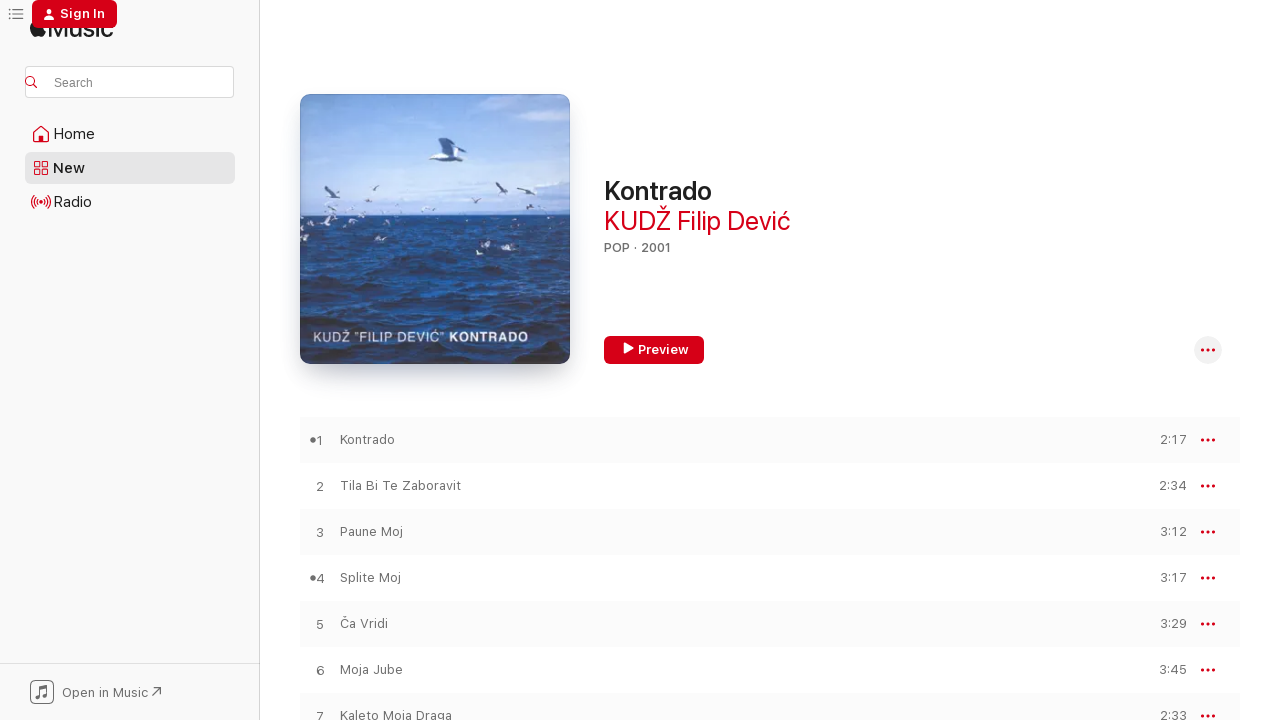

--- FILE ---
content_type: text/html
request_url: https://music.apple.com/us/album/kontrado/1564932229?at=1000lHKX&ct=odesli_http&itsct=odsl_m&itscg=30200&ls=1&app=itunes
body_size: 21503
content:
<!DOCTYPE html>
<html dir="ltr" lang="en-US">
    <head>
        <!-- prettier-ignore -->
        <meta charset="utf-8">
        <!-- prettier-ignore -->
        <meta http-equiv="X-UA-Compatible" content="IE=edge">
        <!-- prettier-ignore -->
        <meta
            name="viewport"
            content="width=device-width,initial-scale=1,interactive-widget=resizes-content"
        >
        <!-- prettier-ignore -->
        <meta name="applicable-device" content="pc,mobile">
        <!-- prettier-ignore -->
        <meta name="referrer" content="strict-origin">
        <!-- prettier-ignore -->
        <link
            rel="apple-touch-icon"
            sizes="180x180"
            href="/assets/favicon/favicon-180.png"
        >
        <!-- prettier-ignore -->
        <link
            rel="icon"
            type="image/png"
            sizes="32x32"
            href="/assets/favicon/favicon-32.png"
        >
        <!-- prettier-ignore -->
        <link
            rel="icon"
            type="image/png"
            sizes="16x16"
            href="/assets/favicon/favicon-16.png"
        >
        <!-- prettier-ignore -->
        <link
            rel="mask-icon"
            href="/assets/favicon/favicon.svg"
            color="#fa233b"
        >
        <!-- prettier-ignore -->
        <link rel="manifest" href="/manifest.json">

        <title>‎Kontrado - Album by KUDŽ Filip Dević - Apple Music</title><!-- HEAD_svelte-1cypuwr_START --><link rel="preconnect" href="//www.apple.com/wss/fonts" crossorigin="anonymous"><link rel="stylesheet" href="//www.apple.com/wss/fonts?families=SF+Pro,v4%7CSF+Pro+Icons,v1&amp;display=swap" type="text/css" referrerpolicy="strict-origin-when-cross-origin"><!-- HEAD_svelte-1cypuwr_END --><!-- HEAD_svelte-eg3hvx_START -->    <meta name="description" content="Listen to Kontrado by KUDŽ Filip Dević on Apple Music. 2001. 18 Songs. Duration: 1 hour 1 minute."> <meta name="keywords" content="listen, Kontrado, KUDŽ Filip Dević, music, singles, songs, Pop, streaming music, apple music"> <link rel="canonical" href="https://music.apple.com/us/album/kontrado/1564932229">   <link rel="alternate" type="application/json+oembed" href="https://music.apple.com/api/oembed?url=https%3A%2F%2Fmusic.apple.com%2Fus%2Falbum%2Fkontrado%2F1564932229" title="Kontrado by KUDŽ Filip Dević on Apple Music">  <meta name="al:ios:app_store_id" content="1108187390"> <meta name="al:ios:app_name" content="Apple Music"> <meta name="apple:content_id" content="1564932229"> <meta name="apple:title" content="Kontrado"> <meta name="apple:description" content="Listen to Kontrado by KUDŽ Filip Dević on Apple Music. 2001. 18 Songs. Duration: 1 hour 1 minute.">   <meta property="og:title" content="Kontrado by KUDŽ Filip Dević on Apple Music"> <meta property="og:description" content="Album · 2001 · 18 Songs"> <meta property="og:site_name" content="Apple Music - Web Player"> <meta property="og:url" content="https://music.apple.com/us/album/kontrado/1564932229"> <meta property="og:image" content="https://is1-ssl.mzstatic.com/image/thumb/Music125/v4/cf/1f/8d/cf1f8d92-4894-3c49-b0e8-54a749bb1c8f/19096_1.jpg/1200x630wp-60.jpg"> <meta property="og:image:secure_url" content="https://is1-ssl.mzstatic.com/image/thumb/Music125/v4/cf/1f/8d/cf1f8d92-4894-3c49-b0e8-54a749bb1c8f/19096_1.jpg/1200x630wp-60.jpg"> <meta property="og:image:alt" content="Kontrado by KUDŽ Filip Dević on Apple Music"> <meta property="og:image:width" content="1200"> <meta property="og:image:height" content="630"> <meta property="og:image:type" content="image/jpg"> <meta property="og:type" content="music.album"> <meta property="og:locale" content="en_US">  <meta property="music:song_count" content="18"> <meta property="music:song" content="https://music.apple.com/us/song/kontrado/1564932231"> <meta property="music:song:preview_url:secure_url" content="https://music.apple.com/us/song/kontrado/1564932231"> <meta property="music:song:disc" content="1"> <meta property="music:song:duration" content="PT2M17S"> <meta property="music:song:track" content="1">  <meta property="music:song" content="https://music.apple.com/us/song/tila-bi-te-zaboravit/1564932232"> <meta property="music:song:preview_url:secure_url" content="https://music.apple.com/us/song/tila-bi-te-zaboravit/1564932232"> <meta property="music:song:disc" content="1"> <meta property="music:song:duration" content="PT2M34S"> <meta property="music:song:track" content="2">  <meta property="music:song" content="https://music.apple.com/us/song/paune-moj/1564932233"> <meta property="music:song:preview_url:secure_url" content="https://music.apple.com/us/song/paune-moj/1564932233"> <meta property="music:song:disc" content="1"> <meta property="music:song:duration" content="PT3M12S"> <meta property="music:song:track" content="3">  <meta property="music:song" content="https://music.apple.com/us/song/splite-moj/1564932234"> <meta property="music:song:preview_url:secure_url" content="https://music.apple.com/us/song/splite-moj/1564932234"> <meta property="music:song:disc" content="1"> <meta property="music:song:duration" content="PT3M17S"> <meta property="music:song:track" content="4">  <meta property="music:song" content="https://music.apple.com/us/song/%C4%8Da-vridi/1564932235"> <meta property="music:song:preview_url:secure_url" content="https://music.apple.com/us/song/%C4%8Da-vridi/1564932235"> <meta property="music:song:disc" content="1"> <meta property="music:song:duration" content="PT3M29S"> <meta property="music:song:track" content="5">  <meta property="music:song" content="https://music.apple.com/us/song/moja-jube/1564932236"> <meta property="music:song:preview_url:secure_url" content="https://music.apple.com/us/song/moja-jube/1564932236"> <meta property="music:song:disc" content="1"> <meta property="music:song:duration" content="PT3M45S"> <meta property="music:song:track" content="6">  <meta property="music:song" content="https://music.apple.com/us/song/kaleto-moja-draga/1564932237"> <meta property="music:song:preview_url:secure_url" content="https://music.apple.com/us/song/kaleto-moja-draga/1564932237"> <meta property="music:song:disc" content="1"> <meta property="music:song:duration" content="PT2M33S"> <meta property="music:song:track" content="7">  <meta property="music:song" content="https://music.apple.com/us/song/prid-didovom-slikom/1564932238"> <meta property="music:song:preview_url:secure_url" content="https://music.apple.com/us/song/prid-didovom-slikom/1564932238"> <meta property="music:song:disc" content="1"> <meta property="music:song:duration" content="PT4M8S"> <meta property="music:song:track" content="8">  <meta property="music:song" content="https://music.apple.com/us/song/vi%C4%8Dni-splite/1564932239"> <meta property="music:song:preview_url:secure_url" content="https://music.apple.com/us/song/vi%C4%8Dni-splite/1564932239"> <meta property="music:song:disc" content="1"> <meta property="music:song:duration" content="PT3M35S"> <meta property="music:song:track" content="9">  <meta property="music:song" content="https://music.apple.com/us/song/marjane-na%C5%A1-marjane/1564932240"> <meta property="music:song:preview_url:secure_url" content="https://music.apple.com/us/song/marjane-na%C5%A1-marjane/1564932240"> <meta property="music:song:disc" content="1"> <meta property="music:song:duration" content="PT4M10S"> <meta property="music:song:track" content="10">  <meta property="music:song" content="https://music.apple.com/us/song/da-san-mu%C5%A1ko/1564932241"> <meta property="music:song:preview_url:secure_url" content="https://music.apple.com/us/song/da-san-mu%C5%A1ko/1564932241"> <meta property="music:song:disc" content="1"> <meta property="music:song:duration" content="PT3M13S"> <meta property="music:song:track" content="11">  <meta property="music:song" content="https://music.apple.com/us/song/%C5%BEelio-bi-%C5%BEeljno/1564932242"> <meta property="music:song:preview_url:secure_url" content="https://music.apple.com/us/song/%C5%BEelio-bi-%C5%BEeljno/1564932242"> <meta property="music:song:disc" content="1"> <meta property="music:song:duration" content="PT3M7S"> <meta property="music:song:track" content="12">  <meta property="music:song" content="https://music.apple.com/us/song/perina/1564932243"> <meta property="music:song:preview_url:secure_url" content="https://music.apple.com/us/song/perina/1564932243"> <meta property="music:song:disc" content="1"> <meta property="music:song:duration" content="PT2M28S"> <meta property="music:song:track" content="13">  <meta property="music:song" content="https://music.apple.com/us/song/odiljam-se/1564932244"> <meta property="music:song:preview_url:secure_url" content="https://music.apple.com/us/song/odiljam-se/1564932244"> <meta property="music:song:disc" content="1"> <meta property="music:song:duration" content="PT2M51S"> <meta property="music:song:track" content="14">  <meta property="music:song" content="https://music.apple.com/us/song/dobra-ve%C4%8Der-lipa-moja/1564932245"> <meta property="music:song:preview_url:secure_url" content="https://music.apple.com/us/song/dobra-ve%C4%8Der-lipa-moja/1564932245"> <meta property="music:song:disc" content="1"> <meta property="music:song:duration" content="PT2M40S"> <meta property="music:song:track" content="15">  <meta property="music:song" content="https://music.apple.com/us/song/si%C4%87a%C5%A1-li-se-splita-grada/1564932816"> <meta property="music:song:preview_url:secure_url" content="https://music.apple.com/us/song/si%C4%87a%C5%A1-li-se-splita-grada/1564932816"> <meta property="music:song:disc" content="1"> <meta property="music:song:duration" content="PT3M30S"> <meta property="music:song:track" content="16">  <meta property="music:song" content="https://music.apple.com/us/song/sutra-%C4%87e-te-ponit/1564932817"> <meta property="music:song:preview_url:secure_url" content="https://music.apple.com/us/song/sutra-%C4%87e-te-ponit/1564932817"> <meta property="music:song:disc" content="1"> <meta property="music:song:duration" content="PT4M13S"> <meta property="music:song:track" content="17">  <meta property="music:song" content="https://music.apple.com/us/song/sudamja/1564932818"> <meta property="music:song:preview_url:secure_url" content="https://music.apple.com/us/song/sudamja/1564932818"> <meta property="music:song:disc" content="1"> <meta property="music:song:duration" content="PT5M54S"> <meta property="music:song:track" content="18">   <meta property="music:musician" content="https://music.apple.com/us/artist/kud%C5%BE-filip-devi%C4%87/1564932230"> <meta property="music:release_date" content="2001-01-01T00:00:00.000Z">   <meta name="twitter:title" content="Kontrado by KUDŽ Filip Dević on Apple Music"> <meta name="twitter:description" content="Album · 2001 · 18 Songs"> <meta name="twitter:site" content="@AppleMusic"> <meta name="twitter:image" content="https://is1-ssl.mzstatic.com/image/thumb/Music125/v4/cf/1f/8d/cf1f8d92-4894-3c49-b0e8-54a749bb1c8f/19096_1.jpg/600x600bf-60.jpg"> <meta name="twitter:image:alt" content="Kontrado by KUDŽ Filip Dević on Apple Music"> <meta name="twitter:card" content="summary">       <!-- HTML_TAG_START -->
                <script id=schema:music-album type="application/ld+json">
                    {"@context":"http://schema.org","@type":"MusicAlbum","name":"Kontrado","description":"Listen to Kontrado by KUDŽ Filip Dević on Apple Music. 2001. 18 Songs. Duration: 1 hour 1 minute.","citation":[{"@type":"MusicAlbum","image":"https://is1-ssl.mzstatic.com/image/thumb/Music/v4/78/e3/25/78e32568-619d-0889-bc99-795f777b08ce/3850125050711.jpg/1200x630bb.jpg","url":"https://music.apple.com/us/album/kad-se-no%C4%87as-vratim-retrospektiva/531078991","name":"Kad Se Noćas Vratim (Retrospektiva)"},{"@type":"MusicAlbum","image":"https://is1-ssl.mzstatic.com/image/thumb/Music/03/f6/8c/mzi.vaedabrd.jpg/1200x630bb.jpg","url":"https://music.apple.com/us/album/svjetiljka-djetinstva/406020576","name":"Svjetiljka Djetinstva"},{"@type":"MusicAlbum","image":"https://is1-ssl.mzstatic.com/image/thumb/Music126/v4/5d/db/2c/5ddb2ca7-46c8-6ece-6c3f-870b24f0cb84/3850126107575.jpg/1200x630bb.jpg","url":"https://music.apple.com/us/album/gold-collection/1695878688","name":"Gold Collection"},{"@type":"MusicAlbum","image":"https://is1-ssl.mzstatic.com/image/thumb/Music125/v4/42/e1/e0/42e1e03a-da0a-c7ce-3a77-3041dcec397e/3830005829798.jpg/1200x630bb.jpg","url":"https://music.apple.com/us/album/neka-%C5%BEivim-kako-%C5%BEivim/1572515778","name":"Neka živim kako živim"},{"@type":"MusicAlbum","image":"https://is1-ssl.mzstatic.com/image/thumb/Music211/v4/fc/54/53/fc545306-ac6a-0bed-1a20-803ecd629356/3850126058655.jpg/1200x630bb.jpg","url":"https://music.apple.com/us/album/sy-plo%C4%8De-hr-33/1770130487","name":"Sy Ploče - Hr 33"},{"@type":"MusicAlbum","image":"https://is1-ssl.mzstatic.com/image/thumb/Music2/v4/0a/91/b7/0a91b73e-3713-00e7-854b-8e31f76ee5ac/3850126056941.jpg/1200x630bb.jpg","url":"https://music.apple.com/us/album/opatijski-suveniri/896605536","name":"Opatijski Suveniri"},{"@type":"MusicAlbum","image":"https://is1-ssl.mzstatic.com/image/thumb/Music/v4/7a/73/bc/7a73bc31-655c-f5b0-4152-2284937b034c/3850125085126.jpg/1200x630bb.jpg","url":"https://music.apple.com/us/album/si%C4%87a%C5%A1-li-se-splita-grada/561408194","name":"Sićaš Li Se Splita Grada"},{"@type":"MusicAlbum","image":"https://is1-ssl.mzstatic.com/image/thumb/Music118/v4/e7/da/2d/e7da2dbd-3425-9089-3c0b-d974dfbc9a42/13399_1.jpg/1200x630bb.jpg","url":"https://music.apple.com/us/album/greatest-hits-collection/1434854100","name":"Greatest Hits Collection"},{"@type":"MusicAlbum","image":"https://is1-ssl.mzstatic.com/image/thumb/Music/53/ef/a5/mzi.mpaznrfn.jpg/1200x630bb.jpg","url":"https://music.apple.com/us/album/kronologija-20-izvornih-snimaka/385256459","name":"Kronologija, 20 Izvornih Snimaka"},{"@type":"MusicAlbum","image":"https://is1-ssl.mzstatic.com/image/thumb/Music3/v4/79/75/80/797580c1-0514-b7ad-71f1-d21fed784f53/3850126057979.jpg/1200x630bb.jpg","url":"https://music.apple.com/us/album/lepe-ti-je-zagorje-zelene/922026370","name":"Lepe Ti Je Zagorje Zelene"}],"tracks":[{"@type":"MusicRecording","name":"Kontrado","duration":"PT2M17S","url":"https://music.apple.com/us/song/kontrado/1564932231","offers":{"@type":"Offer","category":"free","price":0},"audio":{"@type":"AudioObject","potentialAction":{"@type":"ListenAction","expectsAcceptanceOf":{"@type":"Offer","category":"free"},"target":{"@type":"EntryPoint","actionPlatform":"https://music.apple.com/us/song/kontrado/1564932231"}},"name":"Kontrado","contentUrl":"https://audio-ssl.itunes.apple.com/itunes-assets/AudioPreview125/v4/7c/cd/6d/7ccd6ddb-d2cb-ad04-12c3-9e5a50c98270/mzaf_15780094137878477360.plus.aac.p.m4a","duration":"PT2M17S","uploadDate":"1996-09-11","thumbnailUrl":"https://is1-ssl.mzstatic.com/image/thumb/Music125/v4/cf/1f/8d/cf1f8d92-4894-3c49-b0e8-54a749bb1c8f/19096_1.jpg/1200x630bb.jpg"}},{"@type":"MusicRecording","name":"Tila Bi Te Zaboravit","duration":"PT2M34S","url":"https://music.apple.com/us/song/tila-bi-te-zaboravit/1564932232","offers":{"@type":"Offer","category":"free","price":0},"audio":{"@type":"AudioObject","potentialAction":{"@type":"ListenAction","expectsAcceptanceOf":{"@type":"Offer","category":"free"},"target":{"@type":"EntryPoint","actionPlatform":"https://music.apple.com/us/song/tila-bi-te-zaboravit/1564932232"}},"name":"Tila Bi Te Zaboravit","contentUrl":"https://audio-ssl.itunes.apple.com/itunes-assets/AudioPreview125/v4/e9/9a/8a/e99a8a47-f842-08cf-dd53-cc430f658b31/mzaf_4603572532686062557.plus.aac.ep.m4a","duration":"PT2M34S","uploadDate":"2001-01-01","thumbnailUrl":"https://is1-ssl.mzstatic.com/image/thumb/Music125/v4/cf/1f/8d/cf1f8d92-4894-3c49-b0e8-54a749bb1c8f/19096_1.jpg/1200x630bb.jpg"}},{"@type":"MusicRecording","name":"Paune Moj","duration":"PT3M12S","url":"https://music.apple.com/us/song/paune-moj/1564932233","offers":{"@type":"Offer","category":"free","price":0},"audio":{"@type":"AudioObject","potentialAction":{"@type":"ListenAction","expectsAcceptanceOf":{"@type":"Offer","category":"free"},"target":{"@type":"EntryPoint","actionPlatform":"https://music.apple.com/us/song/paune-moj/1564932233"}},"name":"Paune Moj","contentUrl":"https://audio-ssl.itunes.apple.com/itunes-assets/AudioPreview125/v4/ce/67/ae/ce67ae84-f33e-7677-a096-d5d5c346986d/mzaf_17733843302304254244.plus.aac.ep.m4a","duration":"PT3M12S","uploadDate":"2001-01-01","thumbnailUrl":"https://is1-ssl.mzstatic.com/image/thumb/Music125/v4/cf/1f/8d/cf1f8d92-4894-3c49-b0e8-54a749bb1c8f/19096_1.jpg/1200x630bb.jpg"}},{"@type":"MusicRecording","name":"Splite Moj","duration":"PT3M17S","url":"https://music.apple.com/us/song/splite-moj/1564932234","offers":{"@type":"Offer","category":"free","price":0},"audio":{"@type":"AudioObject","potentialAction":{"@type":"ListenAction","expectsAcceptanceOf":{"@type":"Offer","category":"free"},"target":{"@type":"EntryPoint","actionPlatform":"https://music.apple.com/us/song/splite-moj/1564932234"}},"name":"Splite Moj","contentUrl":"https://audio-ssl.itunes.apple.com/itunes-assets/AudioPreview125/v4/f7/c6/e3/f7c6e31b-e54c-b66a-8d53-7975442aeb5a/mzaf_7717313043726173186.plus.aac.ep.m4a","duration":"PT3M17S","uploadDate":"1996-09-11","thumbnailUrl":"https://is1-ssl.mzstatic.com/image/thumb/Music125/v4/cf/1f/8d/cf1f8d92-4894-3c49-b0e8-54a749bb1c8f/19096_1.jpg/1200x630bb.jpg"}},{"@type":"MusicRecording","name":"Ča Vridi","duration":"PT3M29S","url":"https://music.apple.com/us/song/%C4%8Da-vridi/1564932235","offers":{"@type":"Offer","category":"free","price":0},"audio":{"@type":"AudioObject","potentialAction":{"@type":"ListenAction","expectsAcceptanceOf":{"@type":"Offer","category":"free"},"target":{"@type":"EntryPoint","actionPlatform":"https://music.apple.com/us/song/%C4%8Da-vridi/1564932235"}},"name":"Ča Vridi","contentUrl":"https://audio-ssl.itunes.apple.com/itunes-assets/AudioPreview125/v4/a7/39/da/a739da88-502c-651a-5f5b-b4c98339144c/mzaf_10240629809991901012.plus.aac.ep.m4a","duration":"PT3M29S","uploadDate":"2001-01-01","thumbnailUrl":"https://is1-ssl.mzstatic.com/image/thumb/Music125/v4/cf/1f/8d/cf1f8d92-4894-3c49-b0e8-54a749bb1c8f/19096_1.jpg/1200x630bb.jpg"}},{"@type":"MusicRecording","name":"Moja Jube","duration":"PT3M45S","url":"https://music.apple.com/us/song/moja-jube/1564932236","offers":{"@type":"Offer","category":"free","price":0},"audio":{"@type":"AudioObject","potentialAction":{"@type":"ListenAction","expectsAcceptanceOf":{"@type":"Offer","category":"free"},"target":{"@type":"EntryPoint","actionPlatform":"https://music.apple.com/us/song/moja-jube/1564932236"}},"name":"Moja Jube","contentUrl":"https://audio-ssl.itunes.apple.com/itunes-assets/AudioPreview125/v4/e9/cf/d5/e9cfd59b-8ebe-a58d-24f3-9653d4459692/mzaf_6924353112753980022.plus.aac.ep.m4a","duration":"PT3M45S","uploadDate":"2001-01-01","thumbnailUrl":"https://is1-ssl.mzstatic.com/image/thumb/Music125/v4/cf/1f/8d/cf1f8d92-4894-3c49-b0e8-54a749bb1c8f/19096_1.jpg/1200x630bb.jpg"}},{"@type":"MusicRecording","name":"Kaleto Moja Draga","duration":"PT2M33S","url":"https://music.apple.com/us/song/kaleto-moja-draga/1564932237","offers":{"@type":"Offer","category":"free","price":0},"audio":{"@type":"AudioObject","potentialAction":{"@type":"ListenAction","expectsAcceptanceOf":{"@type":"Offer","category":"free"},"target":{"@type":"EntryPoint","actionPlatform":"https://music.apple.com/us/song/kaleto-moja-draga/1564932237"}},"name":"Kaleto Moja Draga","contentUrl":"https://audio-ssl.itunes.apple.com/itunes-assets/AudioPreview125/v4/ba/6b/3e/ba6b3ea5-bca0-0649-eeff-7bf7778407cf/mzaf_18440084322789258421.plus.aac.ep.m4a","duration":"PT2M33S","uploadDate":"1996-09-11","thumbnailUrl":"https://is1-ssl.mzstatic.com/image/thumb/Music125/v4/cf/1f/8d/cf1f8d92-4894-3c49-b0e8-54a749bb1c8f/19096_1.jpg/1200x630bb.jpg"}},{"@type":"MusicRecording","name":"Prid Didovom Slikom","duration":"PT4M8S","url":"https://music.apple.com/us/song/prid-didovom-slikom/1564932238","offers":{"@type":"Offer","category":"free","price":0},"audio":{"@type":"AudioObject","potentialAction":{"@type":"ListenAction","expectsAcceptanceOf":{"@type":"Offer","category":"free"},"target":{"@type":"EntryPoint","actionPlatform":"https://music.apple.com/us/song/prid-didovom-slikom/1564932238"}},"name":"Prid Didovom Slikom","contentUrl":"https://audio-ssl.itunes.apple.com/itunes-assets/AudioPreview125/v4/f8/a5/ed/f8a5edd4-7aa7-44f6-22a5-3fd51b862d83/mzaf_5456628059366355516.plus.aac.ep.m4a","duration":"PT4M8S","uploadDate":"2001-01-01","thumbnailUrl":"https://is1-ssl.mzstatic.com/image/thumb/Music125/v4/cf/1f/8d/cf1f8d92-4894-3c49-b0e8-54a749bb1c8f/19096_1.jpg/1200x630bb.jpg"}},{"@type":"MusicRecording","name":"Vični Splite","duration":"PT3M35S","url":"https://music.apple.com/us/song/vi%C4%8Dni-splite/1564932239","offers":{"@type":"Offer","category":"free","price":0},"audio":{"@type":"AudioObject","potentialAction":{"@type":"ListenAction","expectsAcceptanceOf":{"@type":"Offer","category":"free"},"target":{"@type":"EntryPoint","actionPlatform":"https://music.apple.com/us/song/vi%C4%8Dni-splite/1564932239"}},"name":"Vični Splite","contentUrl":"https://audio-ssl.itunes.apple.com/itunes-assets/AudioPreview125/v4/33/9d/4f/339d4f7e-1f6e-7540-3693-c86b59812d87/mzaf_2282925038388489976.plus.aac.ep.m4a","duration":"PT3M35S","uploadDate":"2001-01-01","thumbnailUrl":"https://is1-ssl.mzstatic.com/image/thumb/Music125/v4/cf/1f/8d/cf1f8d92-4894-3c49-b0e8-54a749bb1c8f/19096_1.jpg/1200x630bb.jpg"}},{"@type":"MusicRecording","name":"Marjane, Naš Marjane","duration":"PT4M10S","url":"https://music.apple.com/us/song/marjane-na%C5%A1-marjane/1564932240","offers":{"@type":"Offer","category":"free","price":0},"audio":{"@type":"AudioObject","potentialAction":{"@type":"ListenAction","expectsAcceptanceOf":{"@type":"Offer","category":"free"},"target":{"@type":"EntryPoint","actionPlatform":"https://music.apple.com/us/song/marjane-na%C5%A1-marjane/1564932240"}},"name":"Marjane, Naš Marjane","contentUrl":"https://audio-ssl.itunes.apple.com/itunes-assets/AudioPreview125/v4/38/61/bf/3861bf30-4318-1d84-35ac-5e885632581f/mzaf_2917173526526174364.plus.aac.ep.m4a","duration":"PT4M10S","uploadDate":"1996-09-11","thumbnailUrl":"https://is1-ssl.mzstatic.com/image/thumb/Music125/v4/cf/1f/8d/cf1f8d92-4894-3c49-b0e8-54a749bb1c8f/19096_1.jpg/1200x630bb.jpg"}},{"@type":"MusicRecording","name":"Da San Muško","duration":"PT3M13S","url":"https://music.apple.com/us/song/da-san-mu%C5%A1ko/1564932241","offers":{"@type":"Offer","category":"free","price":0},"audio":{"@type":"AudioObject","potentialAction":{"@type":"ListenAction","expectsAcceptanceOf":{"@type":"Offer","category":"free"},"target":{"@type":"EntryPoint","actionPlatform":"https://music.apple.com/us/song/da-san-mu%C5%A1ko/1564932241"}},"name":"Da San Muško","contentUrl":"https://audio-ssl.itunes.apple.com/itunes-assets/AudioPreview125/v4/9e/83/de/9e83de6a-ed69-6a41-6572-6afd670df503/mzaf_9788227280376722226.plus.aac.ep.m4a","duration":"PT3M13S","uploadDate":"2001-01-01","thumbnailUrl":"https://is1-ssl.mzstatic.com/image/thumb/Music125/v4/cf/1f/8d/cf1f8d92-4894-3c49-b0e8-54a749bb1c8f/19096_1.jpg/1200x630bb.jpg"}},{"@type":"MusicRecording","name":"Želio Bi Željno","duration":"PT3M7S","url":"https://music.apple.com/us/song/%C5%BEelio-bi-%C5%BEeljno/1564932242","offers":{"@type":"Offer","category":"free","price":0},"audio":{"@type":"AudioObject","potentialAction":{"@type":"ListenAction","expectsAcceptanceOf":{"@type":"Offer","category":"free"},"target":{"@type":"EntryPoint","actionPlatform":"https://music.apple.com/us/song/%C5%BEelio-bi-%C5%BEeljno/1564932242"}},"name":"Želio Bi Željno","contentUrl":"https://audio-ssl.itunes.apple.com/itunes-assets/AudioPreview125/v4/95/ad/1b/95ad1b3f-154d-36ab-027b-9dff29dd5ee2/mzaf_6658862610427324803.plus.aac.ep.m4a","duration":"PT3M7S","uploadDate":"2001-01-01","thumbnailUrl":"https://is1-ssl.mzstatic.com/image/thumb/Music125/v4/cf/1f/8d/cf1f8d92-4894-3c49-b0e8-54a749bb1c8f/19096_1.jpg/1200x630bb.jpg"}},{"@type":"MusicRecording","name":"Perina","duration":"PT2M28S","url":"https://music.apple.com/us/song/perina/1564932243","offers":{"@type":"Offer","category":"free","price":0},"audio":{"@type":"AudioObject","potentialAction":{"@type":"ListenAction","expectsAcceptanceOf":{"@type":"Offer","category":"free"},"target":{"@type":"EntryPoint","actionPlatform":"https://music.apple.com/us/song/perina/1564932243"}},"name":"Perina","contentUrl":"https://audio-ssl.itunes.apple.com/itunes-assets/AudioPreview125/v4/fb/9f/f3/fb9ff371-2ce4-523d-e1aa-06cfd365c497/mzaf_11345877100607716001.plus.aac.p.m4a","duration":"PT2M28S","uploadDate":"1996-09-11","thumbnailUrl":"https://is1-ssl.mzstatic.com/image/thumb/Music125/v4/cf/1f/8d/cf1f8d92-4894-3c49-b0e8-54a749bb1c8f/19096_1.jpg/1200x630bb.jpg"}},{"@type":"MusicRecording","name":"Odiljam Se","duration":"PT2M51S","url":"https://music.apple.com/us/song/odiljam-se/1564932244","offers":{"@type":"Offer","category":"free","price":0},"audio":{"@type":"AudioObject","potentialAction":{"@type":"ListenAction","expectsAcceptanceOf":{"@type":"Offer","category":"free"},"target":{"@type":"EntryPoint","actionPlatform":"https://music.apple.com/us/song/odiljam-se/1564932244"}},"name":"Odiljam Se","contentUrl":"https://audio-ssl.itunes.apple.com/itunes-assets/AudioPreview125/v4/50/15/22/501522be-9464-7be3-ab0f-09ad82fe44dc/mzaf_10295552847436435247.plus.aac.ep.m4a","duration":"PT2M51S","uploadDate":"2001-01-01","thumbnailUrl":"https://is1-ssl.mzstatic.com/image/thumb/Music125/v4/cf/1f/8d/cf1f8d92-4894-3c49-b0e8-54a749bb1c8f/19096_1.jpg/1200x630bb.jpg"}},{"@type":"MusicRecording","name":"Dobra Večer Lipa Moja","duration":"PT2M40S","url":"https://music.apple.com/us/song/dobra-ve%C4%8Der-lipa-moja/1564932245","offers":{"@type":"Offer","category":"free","price":0},"audio":{"@type":"AudioObject","potentialAction":{"@type":"ListenAction","expectsAcceptanceOf":{"@type":"Offer","category":"free"},"target":{"@type":"EntryPoint","actionPlatform":"https://music.apple.com/us/song/dobra-ve%C4%8Der-lipa-moja/1564932245"}},"name":"Dobra Večer Lipa Moja","contentUrl":"https://audio-ssl.itunes.apple.com/itunes-assets/AudioPreview125/v4/cd/3c/72/cd3c7239-ae74-1899-1f89-1b9bdaf77845/mzaf_18230991659092996853.plus.aac.ep.m4a","duration":"PT2M40S","uploadDate":"2001-01-01","thumbnailUrl":"https://is1-ssl.mzstatic.com/image/thumb/Music125/v4/cf/1f/8d/cf1f8d92-4894-3c49-b0e8-54a749bb1c8f/19096_1.jpg/1200x630bb.jpg"}},{"@type":"MusicRecording","name":"Sićaš Li Se Splita Grada","duration":"PT3M30S","url":"https://music.apple.com/us/song/si%C4%87a%C5%A1-li-se-splita-grada/1564932816","offers":{"@type":"Offer","category":"free","price":0},"audio":{"@type":"AudioObject","potentialAction":{"@type":"ListenAction","expectsAcceptanceOf":{"@type":"Offer","category":"free"},"target":{"@type":"EntryPoint","actionPlatform":"https://music.apple.com/us/song/si%C4%87a%C5%A1-li-se-splita-grada/1564932816"}},"name":"Sićaš Li Se Splita Grada","contentUrl":"https://audio-ssl.itunes.apple.com/itunes-assets/AudioPreview125/v4/57/11/7a/57117a46-d6c3-9036-3f39-e03ef599830e/mzaf_8165851920164051944.plus.aac.ep.m4a","duration":"PT3M30S","uploadDate":"1996-09-11","thumbnailUrl":"https://is1-ssl.mzstatic.com/image/thumb/Music125/v4/cf/1f/8d/cf1f8d92-4894-3c49-b0e8-54a749bb1c8f/19096_1.jpg/1200x630bb.jpg"}},{"@type":"MusicRecording","name":"Sutra Će Te Ponit","duration":"PT4M13S","url":"https://music.apple.com/us/song/sutra-%C4%87e-te-ponit/1564932817","offers":{"@type":"Offer","category":"free","price":0},"audio":{"@type":"AudioObject","potentialAction":{"@type":"ListenAction","expectsAcceptanceOf":{"@type":"Offer","category":"free"},"target":{"@type":"EntryPoint","actionPlatform":"https://music.apple.com/us/song/sutra-%C4%87e-te-ponit/1564932817"}},"name":"Sutra Će Te Ponit","contentUrl":"https://audio-ssl.itunes.apple.com/itunes-assets/AudioPreview125/v4/78/f2/7f/78f27f89-d7ac-019c-a6f1-a69af31dccff/mzaf_11642532889148958143.plus.aac.ep.m4a","duration":"PT4M13S","uploadDate":"2001-01-01","thumbnailUrl":"https://is1-ssl.mzstatic.com/image/thumb/Music125/v4/cf/1f/8d/cf1f8d92-4894-3c49-b0e8-54a749bb1c8f/19096_1.jpg/1200x630bb.jpg"}},{"@type":"MusicRecording","name":"Sudamja","duration":"PT5M54S","url":"https://music.apple.com/us/song/sudamja/1564932818","offers":{"@type":"Offer","category":"free","price":0},"audio":{"@type":"AudioObject","potentialAction":{"@type":"ListenAction","expectsAcceptanceOf":{"@type":"Offer","category":"free"},"target":{"@type":"EntryPoint","actionPlatform":"https://music.apple.com/us/song/sudamja/1564932818"}},"name":"Sudamja","contentUrl":"https://audio-ssl.itunes.apple.com/itunes-assets/AudioPreview125/v4/44/e6/46/44e6463c-8e41-e786-151d-50bff2387fd1/mzaf_2913471992318570832.plus.aac.ep.m4a","duration":"PT5M54S","uploadDate":"2001-01-01","thumbnailUrl":"https://is1-ssl.mzstatic.com/image/thumb/Music125/v4/cf/1f/8d/cf1f8d92-4894-3c49-b0e8-54a749bb1c8f/19096_1.jpg/1200x630bb.jpg"}}],"workExample":[{"@type":"MusicAlbum","image":"https://is1-ssl.mzstatic.com/image/thumb/Music221/v4/a8/ac/f1/a8acf12e-fb7f-f780-5c69-bd491eb77de5/3859889849036.jpg/1200x630bb.jpg","url":"https://music.apple.com/us/album/kontrado/1770837273","name":"Kontrado"},{"@type":"MusicRecording","name":"Kontrado","duration":"PT2M17S","url":"https://music.apple.com/us/song/kontrado/1564932231","offers":{"@type":"Offer","category":"free","price":0},"audio":{"@type":"AudioObject","potentialAction":{"@type":"ListenAction","expectsAcceptanceOf":{"@type":"Offer","category":"free"},"target":{"@type":"EntryPoint","actionPlatform":"https://music.apple.com/us/song/kontrado/1564932231"}},"name":"Kontrado","contentUrl":"https://audio-ssl.itunes.apple.com/itunes-assets/AudioPreview125/v4/7c/cd/6d/7ccd6ddb-d2cb-ad04-12c3-9e5a50c98270/mzaf_15780094137878477360.plus.aac.p.m4a","duration":"PT2M17S","uploadDate":"1996-09-11","thumbnailUrl":"https://is1-ssl.mzstatic.com/image/thumb/Music125/v4/cf/1f/8d/cf1f8d92-4894-3c49-b0e8-54a749bb1c8f/19096_1.jpg/1200x630bb.jpg"}},{"@type":"MusicRecording","name":"Tila Bi Te Zaboravit","duration":"PT2M34S","url":"https://music.apple.com/us/song/tila-bi-te-zaboravit/1564932232","offers":{"@type":"Offer","category":"free","price":0},"audio":{"@type":"AudioObject","potentialAction":{"@type":"ListenAction","expectsAcceptanceOf":{"@type":"Offer","category":"free"},"target":{"@type":"EntryPoint","actionPlatform":"https://music.apple.com/us/song/tila-bi-te-zaboravit/1564932232"}},"name":"Tila Bi Te Zaboravit","contentUrl":"https://audio-ssl.itunes.apple.com/itunes-assets/AudioPreview125/v4/e9/9a/8a/e99a8a47-f842-08cf-dd53-cc430f658b31/mzaf_4603572532686062557.plus.aac.ep.m4a","duration":"PT2M34S","uploadDate":"2001-01-01","thumbnailUrl":"https://is1-ssl.mzstatic.com/image/thumb/Music125/v4/cf/1f/8d/cf1f8d92-4894-3c49-b0e8-54a749bb1c8f/19096_1.jpg/1200x630bb.jpg"}},{"@type":"MusicRecording","name":"Paune Moj","duration":"PT3M12S","url":"https://music.apple.com/us/song/paune-moj/1564932233","offers":{"@type":"Offer","category":"free","price":0},"audio":{"@type":"AudioObject","potentialAction":{"@type":"ListenAction","expectsAcceptanceOf":{"@type":"Offer","category":"free"},"target":{"@type":"EntryPoint","actionPlatform":"https://music.apple.com/us/song/paune-moj/1564932233"}},"name":"Paune Moj","contentUrl":"https://audio-ssl.itunes.apple.com/itunes-assets/AudioPreview125/v4/ce/67/ae/ce67ae84-f33e-7677-a096-d5d5c346986d/mzaf_17733843302304254244.plus.aac.ep.m4a","duration":"PT3M12S","uploadDate":"2001-01-01","thumbnailUrl":"https://is1-ssl.mzstatic.com/image/thumb/Music125/v4/cf/1f/8d/cf1f8d92-4894-3c49-b0e8-54a749bb1c8f/19096_1.jpg/1200x630bb.jpg"}},{"@type":"MusicRecording","name":"Splite Moj","duration":"PT3M17S","url":"https://music.apple.com/us/song/splite-moj/1564932234","offers":{"@type":"Offer","category":"free","price":0},"audio":{"@type":"AudioObject","potentialAction":{"@type":"ListenAction","expectsAcceptanceOf":{"@type":"Offer","category":"free"},"target":{"@type":"EntryPoint","actionPlatform":"https://music.apple.com/us/song/splite-moj/1564932234"}},"name":"Splite Moj","contentUrl":"https://audio-ssl.itunes.apple.com/itunes-assets/AudioPreview125/v4/f7/c6/e3/f7c6e31b-e54c-b66a-8d53-7975442aeb5a/mzaf_7717313043726173186.plus.aac.ep.m4a","duration":"PT3M17S","uploadDate":"1996-09-11","thumbnailUrl":"https://is1-ssl.mzstatic.com/image/thumb/Music125/v4/cf/1f/8d/cf1f8d92-4894-3c49-b0e8-54a749bb1c8f/19096_1.jpg/1200x630bb.jpg"}},{"@type":"MusicRecording","name":"Ča Vridi","duration":"PT3M29S","url":"https://music.apple.com/us/song/%C4%8Da-vridi/1564932235","offers":{"@type":"Offer","category":"free","price":0},"audio":{"@type":"AudioObject","potentialAction":{"@type":"ListenAction","expectsAcceptanceOf":{"@type":"Offer","category":"free"},"target":{"@type":"EntryPoint","actionPlatform":"https://music.apple.com/us/song/%C4%8Da-vridi/1564932235"}},"name":"Ča Vridi","contentUrl":"https://audio-ssl.itunes.apple.com/itunes-assets/AudioPreview125/v4/a7/39/da/a739da88-502c-651a-5f5b-b4c98339144c/mzaf_10240629809991901012.plus.aac.ep.m4a","duration":"PT3M29S","uploadDate":"2001-01-01","thumbnailUrl":"https://is1-ssl.mzstatic.com/image/thumb/Music125/v4/cf/1f/8d/cf1f8d92-4894-3c49-b0e8-54a749bb1c8f/19096_1.jpg/1200x630bb.jpg"}},{"@type":"MusicRecording","name":"Moja Jube","duration":"PT3M45S","url":"https://music.apple.com/us/song/moja-jube/1564932236","offers":{"@type":"Offer","category":"free","price":0},"audio":{"@type":"AudioObject","potentialAction":{"@type":"ListenAction","expectsAcceptanceOf":{"@type":"Offer","category":"free"},"target":{"@type":"EntryPoint","actionPlatform":"https://music.apple.com/us/song/moja-jube/1564932236"}},"name":"Moja Jube","contentUrl":"https://audio-ssl.itunes.apple.com/itunes-assets/AudioPreview125/v4/e9/cf/d5/e9cfd59b-8ebe-a58d-24f3-9653d4459692/mzaf_6924353112753980022.plus.aac.ep.m4a","duration":"PT3M45S","uploadDate":"2001-01-01","thumbnailUrl":"https://is1-ssl.mzstatic.com/image/thumb/Music125/v4/cf/1f/8d/cf1f8d92-4894-3c49-b0e8-54a749bb1c8f/19096_1.jpg/1200x630bb.jpg"}},{"@type":"MusicRecording","name":"Kaleto Moja Draga","duration":"PT2M33S","url":"https://music.apple.com/us/song/kaleto-moja-draga/1564932237","offers":{"@type":"Offer","category":"free","price":0},"audio":{"@type":"AudioObject","potentialAction":{"@type":"ListenAction","expectsAcceptanceOf":{"@type":"Offer","category":"free"},"target":{"@type":"EntryPoint","actionPlatform":"https://music.apple.com/us/song/kaleto-moja-draga/1564932237"}},"name":"Kaleto Moja Draga","contentUrl":"https://audio-ssl.itunes.apple.com/itunes-assets/AudioPreview125/v4/ba/6b/3e/ba6b3ea5-bca0-0649-eeff-7bf7778407cf/mzaf_18440084322789258421.plus.aac.ep.m4a","duration":"PT2M33S","uploadDate":"1996-09-11","thumbnailUrl":"https://is1-ssl.mzstatic.com/image/thumb/Music125/v4/cf/1f/8d/cf1f8d92-4894-3c49-b0e8-54a749bb1c8f/19096_1.jpg/1200x630bb.jpg"}},{"@type":"MusicRecording","name":"Prid Didovom Slikom","duration":"PT4M8S","url":"https://music.apple.com/us/song/prid-didovom-slikom/1564932238","offers":{"@type":"Offer","category":"free","price":0},"audio":{"@type":"AudioObject","potentialAction":{"@type":"ListenAction","expectsAcceptanceOf":{"@type":"Offer","category":"free"},"target":{"@type":"EntryPoint","actionPlatform":"https://music.apple.com/us/song/prid-didovom-slikom/1564932238"}},"name":"Prid Didovom Slikom","contentUrl":"https://audio-ssl.itunes.apple.com/itunes-assets/AudioPreview125/v4/f8/a5/ed/f8a5edd4-7aa7-44f6-22a5-3fd51b862d83/mzaf_5456628059366355516.plus.aac.ep.m4a","duration":"PT4M8S","uploadDate":"2001-01-01","thumbnailUrl":"https://is1-ssl.mzstatic.com/image/thumb/Music125/v4/cf/1f/8d/cf1f8d92-4894-3c49-b0e8-54a749bb1c8f/19096_1.jpg/1200x630bb.jpg"}},{"@type":"MusicRecording","name":"Vični Splite","duration":"PT3M35S","url":"https://music.apple.com/us/song/vi%C4%8Dni-splite/1564932239","offers":{"@type":"Offer","category":"free","price":0},"audio":{"@type":"AudioObject","potentialAction":{"@type":"ListenAction","expectsAcceptanceOf":{"@type":"Offer","category":"free"},"target":{"@type":"EntryPoint","actionPlatform":"https://music.apple.com/us/song/vi%C4%8Dni-splite/1564932239"}},"name":"Vični Splite","contentUrl":"https://audio-ssl.itunes.apple.com/itunes-assets/AudioPreview125/v4/33/9d/4f/339d4f7e-1f6e-7540-3693-c86b59812d87/mzaf_2282925038388489976.plus.aac.ep.m4a","duration":"PT3M35S","uploadDate":"2001-01-01","thumbnailUrl":"https://is1-ssl.mzstatic.com/image/thumb/Music125/v4/cf/1f/8d/cf1f8d92-4894-3c49-b0e8-54a749bb1c8f/19096_1.jpg/1200x630bb.jpg"}},{"@type":"MusicRecording","name":"Marjane, Naš Marjane","duration":"PT4M10S","url":"https://music.apple.com/us/song/marjane-na%C5%A1-marjane/1564932240","offers":{"@type":"Offer","category":"free","price":0},"audio":{"@type":"AudioObject","potentialAction":{"@type":"ListenAction","expectsAcceptanceOf":{"@type":"Offer","category":"free"},"target":{"@type":"EntryPoint","actionPlatform":"https://music.apple.com/us/song/marjane-na%C5%A1-marjane/1564932240"}},"name":"Marjane, Naš Marjane","contentUrl":"https://audio-ssl.itunes.apple.com/itunes-assets/AudioPreview125/v4/38/61/bf/3861bf30-4318-1d84-35ac-5e885632581f/mzaf_2917173526526174364.plus.aac.ep.m4a","duration":"PT4M10S","uploadDate":"1996-09-11","thumbnailUrl":"https://is1-ssl.mzstatic.com/image/thumb/Music125/v4/cf/1f/8d/cf1f8d92-4894-3c49-b0e8-54a749bb1c8f/19096_1.jpg/1200x630bb.jpg"}},{"@type":"MusicRecording","name":"Da San Muško","duration":"PT3M13S","url":"https://music.apple.com/us/song/da-san-mu%C5%A1ko/1564932241","offers":{"@type":"Offer","category":"free","price":0},"audio":{"@type":"AudioObject","potentialAction":{"@type":"ListenAction","expectsAcceptanceOf":{"@type":"Offer","category":"free"},"target":{"@type":"EntryPoint","actionPlatform":"https://music.apple.com/us/song/da-san-mu%C5%A1ko/1564932241"}},"name":"Da San Muško","contentUrl":"https://audio-ssl.itunes.apple.com/itunes-assets/AudioPreview125/v4/9e/83/de/9e83de6a-ed69-6a41-6572-6afd670df503/mzaf_9788227280376722226.plus.aac.ep.m4a","duration":"PT3M13S","uploadDate":"2001-01-01","thumbnailUrl":"https://is1-ssl.mzstatic.com/image/thumb/Music125/v4/cf/1f/8d/cf1f8d92-4894-3c49-b0e8-54a749bb1c8f/19096_1.jpg/1200x630bb.jpg"}},{"@type":"MusicRecording","name":"Želio Bi Željno","duration":"PT3M7S","url":"https://music.apple.com/us/song/%C5%BEelio-bi-%C5%BEeljno/1564932242","offers":{"@type":"Offer","category":"free","price":0},"audio":{"@type":"AudioObject","potentialAction":{"@type":"ListenAction","expectsAcceptanceOf":{"@type":"Offer","category":"free"},"target":{"@type":"EntryPoint","actionPlatform":"https://music.apple.com/us/song/%C5%BEelio-bi-%C5%BEeljno/1564932242"}},"name":"Želio Bi Željno","contentUrl":"https://audio-ssl.itunes.apple.com/itunes-assets/AudioPreview125/v4/95/ad/1b/95ad1b3f-154d-36ab-027b-9dff29dd5ee2/mzaf_6658862610427324803.plus.aac.ep.m4a","duration":"PT3M7S","uploadDate":"2001-01-01","thumbnailUrl":"https://is1-ssl.mzstatic.com/image/thumb/Music125/v4/cf/1f/8d/cf1f8d92-4894-3c49-b0e8-54a749bb1c8f/19096_1.jpg/1200x630bb.jpg"}},{"@type":"MusicRecording","name":"Perina","duration":"PT2M28S","url":"https://music.apple.com/us/song/perina/1564932243","offers":{"@type":"Offer","category":"free","price":0},"audio":{"@type":"AudioObject","potentialAction":{"@type":"ListenAction","expectsAcceptanceOf":{"@type":"Offer","category":"free"},"target":{"@type":"EntryPoint","actionPlatform":"https://music.apple.com/us/song/perina/1564932243"}},"name":"Perina","contentUrl":"https://audio-ssl.itunes.apple.com/itunes-assets/AudioPreview125/v4/fb/9f/f3/fb9ff371-2ce4-523d-e1aa-06cfd365c497/mzaf_11345877100607716001.plus.aac.p.m4a","duration":"PT2M28S","uploadDate":"1996-09-11","thumbnailUrl":"https://is1-ssl.mzstatic.com/image/thumb/Music125/v4/cf/1f/8d/cf1f8d92-4894-3c49-b0e8-54a749bb1c8f/19096_1.jpg/1200x630bb.jpg"}},{"@type":"MusicRecording","name":"Odiljam Se","duration":"PT2M51S","url":"https://music.apple.com/us/song/odiljam-se/1564932244","offers":{"@type":"Offer","category":"free","price":0},"audio":{"@type":"AudioObject","potentialAction":{"@type":"ListenAction","expectsAcceptanceOf":{"@type":"Offer","category":"free"},"target":{"@type":"EntryPoint","actionPlatform":"https://music.apple.com/us/song/odiljam-se/1564932244"}},"name":"Odiljam Se","contentUrl":"https://audio-ssl.itunes.apple.com/itunes-assets/AudioPreview125/v4/50/15/22/501522be-9464-7be3-ab0f-09ad82fe44dc/mzaf_10295552847436435247.plus.aac.ep.m4a","duration":"PT2M51S","uploadDate":"2001-01-01","thumbnailUrl":"https://is1-ssl.mzstatic.com/image/thumb/Music125/v4/cf/1f/8d/cf1f8d92-4894-3c49-b0e8-54a749bb1c8f/19096_1.jpg/1200x630bb.jpg"}},{"@type":"MusicRecording","name":"Dobra Večer Lipa Moja","duration":"PT2M40S","url":"https://music.apple.com/us/song/dobra-ve%C4%8Der-lipa-moja/1564932245","offers":{"@type":"Offer","category":"free","price":0},"audio":{"@type":"AudioObject","potentialAction":{"@type":"ListenAction","expectsAcceptanceOf":{"@type":"Offer","category":"free"},"target":{"@type":"EntryPoint","actionPlatform":"https://music.apple.com/us/song/dobra-ve%C4%8Der-lipa-moja/1564932245"}},"name":"Dobra Večer Lipa Moja","contentUrl":"https://audio-ssl.itunes.apple.com/itunes-assets/AudioPreview125/v4/cd/3c/72/cd3c7239-ae74-1899-1f89-1b9bdaf77845/mzaf_18230991659092996853.plus.aac.ep.m4a","duration":"PT2M40S","uploadDate":"2001-01-01","thumbnailUrl":"https://is1-ssl.mzstatic.com/image/thumb/Music125/v4/cf/1f/8d/cf1f8d92-4894-3c49-b0e8-54a749bb1c8f/19096_1.jpg/1200x630bb.jpg"}},{"@type":"MusicRecording","name":"Sićaš Li Se Splita Grada","duration":"PT3M30S","url":"https://music.apple.com/us/song/si%C4%87a%C5%A1-li-se-splita-grada/1564932816","offers":{"@type":"Offer","category":"free","price":0},"audio":{"@type":"AudioObject","potentialAction":{"@type":"ListenAction","expectsAcceptanceOf":{"@type":"Offer","category":"free"},"target":{"@type":"EntryPoint","actionPlatform":"https://music.apple.com/us/song/si%C4%87a%C5%A1-li-se-splita-grada/1564932816"}},"name":"Sićaš Li Se Splita Grada","contentUrl":"https://audio-ssl.itunes.apple.com/itunes-assets/AudioPreview125/v4/57/11/7a/57117a46-d6c3-9036-3f39-e03ef599830e/mzaf_8165851920164051944.plus.aac.ep.m4a","duration":"PT3M30S","uploadDate":"1996-09-11","thumbnailUrl":"https://is1-ssl.mzstatic.com/image/thumb/Music125/v4/cf/1f/8d/cf1f8d92-4894-3c49-b0e8-54a749bb1c8f/19096_1.jpg/1200x630bb.jpg"}},{"@type":"MusicRecording","name":"Sutra Će Te Ponit","duration":"PT4M13S","url":"https://music.apple.com/us/song/sutra-%C4%87e-te-ponit/1564932817","offers":{"@type":"Offer","category":"free","price":0},"audio":{"@type":"AudioObject","potentialAction":{"@type":"ListenAction","expectsAcceptanceOf":{"@type":"Offer","category":"free"},"target":{"@type":"EntryPoint","actionPlatform":"https://music.apple.com/us/song/sutra-%C4%87e-te-ponit/1564932817"}},"name":"Sutra Će Te Ponit","contentUrl":"https://audio-ssl.itunes.apple.com/itunes-assets/AudioPreview125/v4/78/f2/7f/78f27f89-d7ac-019c-a6f1-a69af31dccff/mzaf_11642532889148958143.plus.aac.ep.m4a","duration":"PT4M13S","uploadDate":"2001-01-01","thumbnailUrl":"https://is1-ssl.mzstatic.com/image/thumb/Music125/v4/cf/1f/8d/cf1f8d92-4894-3c49-b0e8-54a749bb1c8f/19096_1.jpg/1200x630bb.jpg"}},{"@type":"MusicRecording","name":"Sudamja","duration":"PT5M54S","url":"https://music.apple.com/us/song/sudamja/1564932818","offers":{"@type":"Offer","category":"free","price":0},"audio":{"@type":"AudioObject","potentialAction":{"@type":"ListenAction","expectsAcceptanceOf":{"@type":"Offer","category":"free"},"target":{"@type":"EntryPoint","actionPlatform":"https://music.apple.com/us/song/sudamja/1564932818"}},"name":"Sudamja","contentUrl":"https://audio-ssl.itunes.apple.com/itunes-assets/AudioPreview125/v4/44/e6/46/44e6463c-8e41-e786-151d-50bff2387fd1/mzaf_2913471992318570832.plus.aac.ep.m4a","duration":"PT5M54S","uploadDate":"2001-01-01","thumbnailUrl":"https://is1-ssl.mzstatic.com/image/thumb/Music125/v4/cf/1f/8d/cf1f8d92-4894-3c49-b0e8-54a749bb1c8f/19096_1.jpg/1200x630bb.jpg"}}],"url":"https://music.apple.com/us/album/kontrado/1564932229","image":"https://is1-ssl.mzstatic.com/image/thumb/Music125/v4/cf/1f/8d/cf1f8d92-4894-3c49-b0e8-54a749bb1c8f/19096_1.jpg/1200x630bb.jpg","potentialAction":{"@type":"ListenAction","expectsAcceptanceOf":{"@type":"Offer","category":"free"},"target":{"@type":"EntryPoint","actionPlatform":"https://music.apple.com/us/album/kontrado/1564932229"}},"genre":["Pop","Music","Folk"],"datePublished":"2001-01-01","byArtist":[{"@type":"MusicGroup","url":"https://music.apple.com/us/artist/kud%C5%BE-filip-devi%C4%87/1564932230","name":"KUDŽ Filip Dević"}]}
                </script>
                <!-- HTML_TAG_END -->    <!-- HEAD_svelte-eg3hvx_END -->
      <script type="module" crossorigin src="/assets/index~90a29058ba.js"></script>
      <link rel="stylesheet" href="/assets/index~fbf29d0525.css">
      <script type="module">import.meta.url;import("_").catch(()=>1);async function* g(){};window.__vite_is_modern_browser=true;</script>
      <script type="module">!function(){if(window.__vite_is_modern_browser)return;console.warn("vite: loading legacy chunks, syntax error above and the same error below should be ignored");var e=document.getElementById("vite-legacy-polyfill"),n=document.createElement("script");n.src=e.src,n.onload=function(){System.import(document.getElementById('vite-legacy-entry').getAttribute('data-src'))},document.body.appendChild(n)}();</script>
    </head>
    <body>
        
        <script
            async
            src="/includes/js-cdn/musickit/v3/amp/musickit.js"
        ></script>
        <script
            type="module"
            async
            src="/includes/js-cdn/musickit/v3/components/musickit-components/musickit-components.esm.js"
        ></script>
        <script
            nomodule
            async
            src="/includes/js-cdn/musickit/v3/components/musickit-components/musickit-components.js"
        ></script>
        <svg style="display: none" xmlns="http://www.w3.org/2000/svg">
            <symbol id="play-circle-fill" viewBox="0 0 60 60">
                <path
                    class="icon-circle-fill__circle"
                    fill="var(--iconCircleFillBG, transparent)"
                    d="M30 60c16.411 0 30-13.617 30-30C60 13.588 46.382 0 29.971 0 13.588 0 .001 13.588.001 30c0 16.383 13.617 30 30 30Z"
                />
                <path
                    fill="var(--iconFillArrow, var(--keyColor, black))"
                    d="M24.411 41.853c-1.41.853-3.028.177-3.028-1.294V19.47c0-1.44 1.735-2.058 3.028-1.294l17.265 10.235a1.89 1.89 0 0 1 0 3.265L24.411 41.853Z"
                />
            </symbol>
        </svg>
        <div class="body-container">
              <div class="app-container svelte-t3vj1e" data-testid="app-container">   <div class="header svelte-rjjbqs" data-testid="header"><nav data-testid="navigation" class="navigation svelte-13li0vp"><div class="navigation__header svelte-13li0vp"><div data-testid="logo" class="logo svelte-1o7dz8w"> <a aria-label="Apple Music" role="img" href="https://music.apple.com/us/home" class="svelte-1o7dz8w"><svg height="20" viewBox="0 0 83 20" width="83" xmlns="http://www.w3.org/2000/svg" class="logo" aria-hidden="true"><path d="M34.752 19.746V6.243h-.088l-5.433 13.503h-2.074L21.711 6.243h-.087v13.503h-2.548V1.399h3.235l5.833 14.621h.1l5.82-14.62h3.248v18.347h-2.56zm16.649 0h-2.586v-2.263h-.062c-.725 1.602-2.061 2.504-4.072 2.504-2.86 0-4.61-1.894-4.61-4.958V6.37h2.698v8.125c0 2.034.95 3.127 2.81 3.127 1.95 0 3.124-1.373 3.124-3.458V6.37H51.4v13.376zm7.394-13.618c3.06 0 5.046 1.73 5.134 4.196h-2.536c-.15-1.296-1.087-2.11-2.598-2.11-1.462 0-2.436.724-2.436 1.793 0 .839.6 1.41 2.023 1.741l2.136.496c2.686.636 3.71 1.704 3.71 3.636 0 2.442-2.236 4.12-5.333 4.12-3.285 0-5.26-1.64-5.509-4.183h2.673c.25 1.398 1.187 2.085 2.836 2.085 1.623 0 2.623-.687 2.623-1.78 0-.865-.487-1.373-1.924-1.704l-2.136-.508c-2.498-.585-3.735-1.806-3.735-3.75 0-2.391 2.049-4.032 5.072-4.032zM66.1 2.836c0-.878.7-1.577 1.561-1.577.862 0 1.55.7 1.55 1.577 0 .864-.688 1.576-1.55 1.576a1.573 1.573 0 0 1-1.56-1.576zm.212 3.534h2.698v13.376h-2.698zm14.089 4.603c-.275-1.424-1.324-2.556-3.085-2.556-2.086 0-3.46 1.767-3.46 4.64 0 2.938 1.386 4.642 3.485 4.642 1.66 0 2.748-.928 3.06-2.48H83C82.713 18.067 80.477 20 77.317 20c-3.76 0-6.208-2.62-6.208-6.942 0-4.247 2.448-6.93 6.183-6.93 3.385 0 5.446 2.213 5.683 4.845h-2.573zM10.824 3.189c-.698.834-1.805 1.496-2.913 1.398-.145-1.128.41-2.33 1.036-3.065C9.644.662 10.848.05 11.835 0c.121 1.178-.336 2.33-1.01 3.19zm.999 1.619c.624.049 2.425.244 3.578 1.98-.096.074-2.137 1.272-2.113 3.79.024 3.01 2.593 4.012 2.617 4.037-.024.074-.407 1.419-1.344 2.812-.817 1.224-1.657 2.422-3.002 2.447-1.297.024-1.73-.783-3.218-.783-1.489 0-1.97.758-3.194.807-1.297.048-2.28-1.297-3.097-2.52C.368 14.908-.904 10.408.825 7.375c.84-1.516 2.377-2.47 4.034-2.495 1.273-.023 2.45.857 3.218.857.769 0 2.137-1.027 3.746-.93z"></path></svg></a>   </div> <div class="search-input-wrapper svelte-nrtdem" data-testid="search-input"><div data-testid="amp-search-input" aria-controls="search-suggestions" aria-expanded="false" aria-haspopup="listbox" aria-owns="search-suggestions" class="search-input-container svelte-rg26q6" tabindex="-1" role=""><div class="flex-container svelte-rg26q6"><form id="search-input-form" class="svelte-rg26q6"><svg height="16" width="16" viewBox="0 0 16 16" class="search-svg" aria-hidden="true"><path d="M11.87 10.835c.018.015.035.03.051.047l3.864 3.863a.735.735 0 1 1-1.04 1.04l-3.863-3.864a.744.744 0 0 1-.047-.051 6.667 6.667 0 1 1 1.035-1.035zM6.667 12a5.333 5.333 0 1 0 0-10.667 5.333 5.333 0 0 0 0 10.667z"></path></svg> <input aria-autocomplete="list" aria-multiline="false" aria-controls="search-suggestions" placeholder="Search" spellcheck="false" autocomplete="off" autocorrect="off" autocapitalize="off" type="text" inputmode="search" class="search-input__text-field svelte-rg26q6" data-testid="search-input__text-field"></form> </div> <div data-testid="search-scope-bar"></div>   </div> </div></div> <div data-testid="navigation-content" class="navigation__content svelte-13li0vp" id="navigation" aria-hidden="false"><div class="navigation__scrollable-container svelte-13li0vp"><div data-testid="navigation-items-primary" class="navigation-items navigation-items--primary svelte-ng61m8"> <ul class="navigation-items__list svelte-ng61m8">  <li class="navigation-item navigation-item__home svelte-1a5yt87" aria-selected="false" data-testid="navigation-item"> <a href="https://music.apple.com/us/home" class="navigation-item__link svelte-1a5yt87" role="button" data-testid="home" aria-pressed="false"><div class="navigation-item__content svelte-zhx7t9"> <span class="navigation-item__icon svelte-zhx7t9"> <svg width="24" height="24" viewBox="0 0 24 24" xmlns="http://www.w3.org/2000/svg" aria-hidden="true"><path d="M5.93 20.16a1.94 1.94 0 0 1-1.43-.502c-.334-.335-.502-.794-.502-1.393v-7.142c0-.362.062-.688.177-.953.123-.264.326-.529.6-.75l6.145-5.157c.176-.141.344-.247.52-.318.176-.07.362-.105.564-.105.194 0 .388.035.565.105.176.07.352.177.52.318l6.146 5.158c.273.23.467.476.59.75.124.264.177.59.177.96v7.134c0 .59-.159 1.058-.503 1.393-.335.335-.811.503-1.428.503H5.929Zm12.14-1.172c.221 0 .406-.07.547-.212a.688.688 0 0 0 .22-.511v-7.142c0-.177-.026-.344-.087-.459a.97.97 0 0 0-.265-.353l-6.154-5.149a.756.756 0 0 0-.177-.115.37.37 0 0 0-.15-.035.37.37 0 0 0-.158.035l-.177.115-6.145 5.15a.982.982 0 0 0-.274.352 1.13 1.13 0 0 0-.088.468v7.133c0 .203.08.379.23.511a.744.744 0 0 0 .546.212h12.133Zm-8.323-4.7c0-.176.062-.326.177-.432a.6.6 0 0 1 .423-.159h3.315c.176 0 .326.053.432.16s.159.255.159.431v4.973H9.756v-4.973Z"></path></svg> </span> <span class="navigation-item__label svelte-zhx7t9"> Home </span> </div></a>  </li>  <li class="navigation-item navigation-item__new svelte-1a5yt87" aria-selected="false" data-testid="navigation-item"> <a href="https://music.apple.com/us/new" class="navigation-item__link svelte-1a5yt87" role="button" data-testid="new" aria-pressed="false"><div class="navigation-item__content svelte-zhx7t9"> <span class="navigation-item__icon svelte-zhx7t9"> <svg height="24" viewBox="0 0 24 24" width="24" aria-hidden="true"><path d="M9.92 11.354c.966 0 1.453-.487 1.453-1.49v-3.4c0-1.004-.487-1.483-1.453-1.483H6.452C5.487 4.981 5 5.46 5 6.464v3.4c0 1.003.487 1.49 1.452 1.49zm7.628 0c.965 0 1.452-.487 1.452-1.49v-3.4c0-1.004-.487-1.483-1.452-1.483h-3.46c-.974 0-1.46.479-1.46 1.483v3.4c0 1.003.486 1.49 1.46 1.49zm-7.65-1.073h-3.43c-.266 0-.396-.137-.396-.418v-3.4c0-.273.13-.41.396-.41h3.43c.265 0 .402.137.402.41v3.4c0 .281-.137.418-.403.418zm7.634 0h-3.43c-.273 0-.402-.137-.402-.418v-3.4c0-.273.129-.41.403-.41h3.43c.265 0 .395.137.395.41v3.4c0 .281-.13.418-.396.418zm-7.612 8.7c.966 0 1.453-.48 1.453-1.483v-3.407c0-.996-.487-1.483-1.453-1.483H6.452c-.965 0-1.452.487-1.452 1.483v3.407c0 1.004.487 1.483 1.452 1.483zm7.628 0c.965 0 1.452-.48 1.452-1.483v-3.407c0-.996-.487-1.483-1.452-1.483h-3.46c-.974 0-1.46.487-1.46 1.483v3.407c0 1.004.486 1.483 1.46 1.483zm-7.65-1.072h-3.43c-.266 0-.396-.137-.396-.41v-3.4c0-.282.13-.418.396-.418h3.43c.265 0 .402.136.402.418v3.4c0 .273-.137.41-.403.41zm7.634 0h-3.43c-.273 0-.402-.137-.402-.41v-3.4c0-.282.129-.418.403-.418h3.43c.265 0 .395.136.395.418v3.4c0 .273-.13.41-.396.41z" fill-opacity=".95"></path></svg> </span> <span class="navigation-item__label svelte-zhx7t9"> New </span> </div></a>  </li>  <li class="navigation-item navigation-item__radio svelte-1a5yt87" aria-selected="false" data-testid="navigation-item"> <a href="https://music.apple.com/us/radio" class="navigation-item__link svelte-1a5yt87" role="button" data-testid="radio" aria-pressed="false"><div class="navigation-item__content svelte-zhx7t9"> <span class="navigation-item__icon svelte-zhx7t9"> <svg width="24" height="24" viewBox="0 0 24 24" xmlns="http://www.w3.org/2000/svg" aria-hidden="true"><path d="M19.359 18.57C21.033 16.818 22 14.461 22 11.89s-.967-4.93-2.641-6.68c-.276-.292-.653-.26-.868-.023-.222.246-.176.591.085.868 1.466 1.535 2.272 3.593 2.272 5.835 0 2.241-.806 4.3-2.272 5.835-.261.268-.307.621-.085.86.215.245.592.276.868-.016zm-13.85.014c.222-.238.176-.59-.085-.86-1.474-1.535-2.272-3.593-2.272-5.834 0-2.242.798-4.3 2.272-5.835.261-.277.307-.622.085-.868-.215-.238-.592-.269-.868.023C2.967 6.96 2 9.318 2 11.89s.967 4.929 2.641 6.68c.276.29.653.26.868.014zm1.957-1.873c.223-.253.162-.583-.1-.867-.951-1.068-1.473-2.45-1.473-3.954 0-1.505.522-2.887 1.474-3.954.26-.284.322-.614.1-.876-.23-.26-.622-.26-.891.039-1.175 1.274-1.827 2.963-1.827 4.79 0 1.82.652 3.517 1.827 4.784.269.3.66.307.89.038zm9.958-.038c1.175-1.267 1.827-2.964 1.827-4.783 0-1.828-.652-3.517-1.827-4.791-.269-.3-.66-.3-.89-.039-.23.262-.162.592.092.876.96 1.067 1.481 2.449 1.481 3.954 0 1.504-.522 2.886-1.481 3.954-.254.284-.323.614-.092.867.23.269.621.261.89-.038zm-8.061-1.966c.23-.26.13-.568-.092-.883-.415-.522-.63-1.197-.63-1.934 0-.737.215-1.413.63-1.943.222-.307.322-.614.092-.875s-.653-.261-.906.054a4.385 4.385 0 0 0-.968 2.764 4.38 4.38 0 0 0 .968 2.756c.253.322.675.322.906.061zm6.18-.061a4.38 4.38 0 0 0 .968-2.756 4.385 4.385 0 0 0-.968-2.764c-.253-.315-.675-.315-.906-.054-.23.261-.138.568.092.875.415.53.63 1.206.63 1.943 0 .737-.215 1.412-.63 1.934-.23.315-.322.622-.092.883s.653.261.906-.061zm-3.547-.967c.96 0 1.789-.814 1.789-1.797s-.83-1.789-1.789-1.789c-.96 0-1.781.806-1.781 1.789 0 .983.821 1.797 1.781 1.797z"></path></svg> </span> <span class="navigation-item__label svelte-zhx7t9"> Radio </span> </div></a>  </li>  <li class="navigation-item navigation-item__search svelte-1a5yt87" aria-selected="false" data-testid="navigation-item"> <a href="https://music.apple.com/us/search" class="navigation-item__link svelte-1a5yt87" role="button" data-testid="search" aria-pressed="false"><div class="navigation-item__content svelte-zhx7t9"> <span class="navigation-item__icon svelte-zhx7t9"> <svg height="24" viewBox="0 0 24 24" width="24" aria-hidden="true"><path d="M17.979 18.553c.476 0 .813-.366.813-.835a.807.807 0 0 0-.235-.586l-3.45-3.457a5.61 5.61 0 0 0 1.158-3.413c0-3.098-2.535-5.633-5.633-5.633C7.542 4.63 5 7.156 5 10.262c0 3.098 2.534 5.632 5.632 5.632a5.614 5.614 0 0 0 3.274-1.055l3.472 3.472a.835.835 0 0 0 .6.242zm-7.347-3.875c-2.417 0-4.416-2-4.416-4.416 0-2.417 2-4.417 4.416-4.417 2.417 0 4.417 2 4.417 4.417s-2 4.416-4.417 4.416z" fill-opacity=".95"></path></svg> </span> <span class="navigation-item__label svelte-zhx7t9"> Search </span> </div></a>  </li></ul> </div>   </div> <div class="navigation__native-cta"><div slot="native-cta"><div data-testid="native-cta" class="native-cta svelte-1t4vswz  native-cta--authenticated"><button class="native-cta__button svelte-1t4vswz" data-testid="native-cta-button"><span class="native-cta__app-icon svelte-1t4vswz"><svg width="24" height="24" xmlns="http://www.w3.org/2000/svg" xml:space="preserve" style="fill-rule:evenodd;clip-rule:evenodd;stroke-linejoin:round;stroke-miterlimit:2" viewBox="0 0 24 24" slot="app-icon" aria-hidden="true"><path d="M22.567 1.496C21.448.393 19.956.045 17.293.045H6.566c-2.508 0-4.028.376-5.12 1.465C.344 2.601 0 4.09 0 6.611v10.727c0 2.695.33 4.18 1.432 5.257 1.106 1.103 2.595 1.45 5.275 1.45h10.586c2.663 0 4.169-.347 5.274-1.45C23.656 21.504 24 20.033 24 17.338V6.752c0-2.694-.344-4.179-1.433-5.256Zm.411 4.9v11.299c0 1.898-.338 3.286-1.188 4.137-.851.864-2.256 1.191-4.141 1.191H6.35c-1.884 0-3.303-.341-4.154-1.191-.85-.851-1.174-2.239-1.174-4.137V6.54c0-2.014.324-3.445 1.16-4.295.851-.864 2.312-1.177 4.313-1.177h11.154c1.885 0 3.29.341 4.141 1.191.864.85 1.188 2.239 1.188 4.137Z" style="fill-rule:nonzero"></path><path d="M7.413 19.255c.987 0 2.48-.728 2.48-2.672v-6.385c0-.35.063-.428.378-.494l5.298-1.095c.351-.067.534.025.534.333l.035 4.286c0 .337-.182.586-.53.652l-1.014.228c-1.361.3-2.007.923-2.007 1.937 0 1.017.79 1.748 1.926 1.748.986 0 2.444-.679 2.444-2.64V5.654c0-.636-.279-.821-1.016-.66L9.646 6.298c-.448.091-.674.329-.674.699l.035 7.697c0 .336-.148.546-.446.613l-1.067.21c-1.329.266-1.986.93-1.986 1.993 0 1.017.786 1.745 1.905 1.745Z" style="fill-rule:nonzero"></path></svg></span> <span class="native-cta__label svelte-1t4vswz">Open in Music</span> <span class="native-cta__arrow svelte-1t4vswz"><svg height="16" width="16" viewBox="0 0 16 16" class="native-cta-action" aria-hidden="true"><path d="M1.559 16 13.795 3.764v8.962H16V0H3.274v2.205h8.962L0 14.441 1.559 16z"></path></svg></span></button> </div>  </div></div></div> </nav> </div>  <div class="player-bar player-bar__floating-player svelte-1rr9v04" data-testid="player-bar" aria-label="Music controls" aria-hidden="false">   </div>   <div id="scrollable-page" class="scrollable-page svelte-mt0bfj" data-main-content data-testid="main-section" aria-hidden="false"><main data-testid="main" class="svelte-bzjlhs"><div class="content-container svelte-bzjlhs" data-testid="content-container"><div class="search-input-wrapper svelte-nrtdem" data-testid="search-input"><div data-testid="amp-search-input" aria-controls="search-suggestions" aria-expanded="false" aria-haspopup="listbox" aria-owns="search-suggestions" class="search-input-container svelte-rg26q6" tabindex="-1" role=""><div class="flex-container svelte-rg26q6"><form id="search-input-form" class="svelte-rg26q6"><svg height="16" width="16" viewBox="0 0 16 16" class="search-svg" aria-hidden="true"><path d="M11.87 10.835c.018.015.035.03.051.047l3.864 3.863a.735.735 0 1 1-1.04 1.04l-3.863-3.864a.744.744 0 0 1-.047-.051 6.667 6.667 0 1 1 1.035-1.035zM6.667 12a5.333 5.333 0 1 0 0-10.667 5.333 5.333 0 0 0 0 10.667z"></path></svg> <input value="" aria-autocomplete="list" aria-multiline="false" aria-controls="search-suggestions" placeholder="Search" spellcheck="false" autocomplete="off" autocorrect="off" autocapitalize="off" type="text" inputmode="search" class="search-input__text-field svelte-rg26q6" data-testid="search-input__text-field"></form> </div> <div data-testid="search-scope-bar"> </div>   </div> </div>      <div class="section svelte-wa5vzl" data-testid="section-container" aria-label="Featured"> <div class="section-content svelte-wa5vzl" data-testid="section-content">  <div class="container-detail-header svelte-rknnd2 container-detail-header--no-description" data-testid="container-detail-header"><div slot="artwork"><div class="artwork__radiosity svelte-1agpw2h"> <div data-testid="artwork-component" class="artwork-component artwork-component--aspect-ratio artwork-component--orientation-square svelte-g1i36u        artwork-component--has-borders" style="
            --artwork-bg-color: #9fbae9;
            --aspect-ratio: 1;
            --placeholder-bg-color: #9fbae9;
       ">   <picture class="svelte-g1i36u"><source sizes=" (max-width:1319px) 296px,(min-width:1320px) and (max-width:1679px) 316px,316px" srcset="https://is1-ssl.mzstatic.com/image/thumb/Music125/v4/cf/1f/8d/cf1f8d92-4894-3c49-b0e8-54a749bb1c8f/19096_1.jpg/296x296bb.webp 296w,https://is1-ssl.mzstatic.com/image/thumb/Music125/v4/cf/1f/8d/cf1f8d92-4894-3c49-b0e8-54a749bb1c8f/19096_1.jpg/316x316bb.webp 316w,https://is1-ssl.mzstatic.com/image/thumb/Music125/v4/cf/1f/8d/cf1f8d92-4894-3c49-b0e8-54a749bb1c8f/19096_1.jpg/592x592bb.webp 592w,https://is1-ssl.mzstatic.com/image/thumb/Music125/v4/cf/1f/8d/cf1f8d92-4894-3c49-b0e8-54a749bb1c8f/19096_1.jpg/632x632bb.webp 632w" type="image/webp"> <source sizes=" (max-width:1319px) 296px,(min-width:1320px) and (max-width:1679px) 316px,316px" srcset="https://is1-ssl.mzstatic.com/image/thumb/Music125/v4/cf/1f/8d/cf1f8d92-4894-3c49-b0e8-54a749bb1c8f/19096_1.jpg/296x296bb-60.jpg 296w,https://is1-ssl.mzstatic.com/image/thumb/Music125/v4/cf/1f/8d/cf1f8d92-4894-3c49-b0e8-54a749bb1c8f/19096_1.jpg/316x316bb-60.jpg 316w,https://is1-ssl.mzstatic.com/image/thumb/Music125/v4/cf/1f/8d/cf1f8d92-4894-3c49-b0e8-54a749bb1c8f/19096_1.jpg/592x592bb-60.jpg 592w,https://is1-ssl.mzstatic.com/image/thumb/Music125/v4/cf/1f/8d/cf1f8d92-4894-3c49-b0e8-54a749bb1c8f/19096_1.jpg/632x632bb-60.jpg 632w" type="image/jpeg"> <img alt="" class="artwork-component__contents artwork-component__image svelte-g1i36u" loading="lazy" src="/assets/artwork/1x1.gif" role="presentation" decoding="async" width="316" height="316" fetchpriority="auto" style="opacity: 1;"></picture> </div></div> <div data-testid="artwork-component" class="artwork-component artwork-component--aspect-ratio artwork-component--orientation-square svelte-g1i36u        artwork-component--has-borders" style="
            --artwork-bg-color: #9fbae9;
            --aspect-ratio: 1;
            --placeholder-bg-color: #9fbae9;
       ">   <picture class="svelte-g1i36u"><source sizes=" (max-width:1319px) 296px,(min-width:1320px) and (max-width:1679px) 316px,316px" srcset="https://is1-ssl.mzstatic.com/image/thumb/Music125/v4/cf/1f/8d/cf1f8d92-4894-3c49-b0e8-54a749bb1c8f/19096_1.jpg/296x296bb.webp 296w,https://is1-ssl.mzstatic.com/image/thumb/Music125/v4/cf/1f/8d/cf1f8d92-4894-3c49-b0e8-54a749bb1c8f/19096_1.jpg/316x316bb.webp 316w,https://is1-ssl.mzstatic.com/image/thumb/Music125/v4/cf/1f/8d/cf1f8d92-4894-3c49-b0e8-54a749bb1c8f/19096_1.jpg/592x592bb.webp 592w,https://is1-ssl.mzstatic.com/image/thumb/Music125/v4/cf/1f/8d/cf1f8d92-4894-3c49-b0e8-54a749bb1c8f/19096_1.jpg/632x632bb.webp 632w" type="image/webp"> <source sizes=" (max-width:1319px) 296px,(min-width:1320px) and (max-width:1679px) 316px,316px" srcset="https://is1-ssl.mzstatic.com/image/thumb/Music125/v4/cf/1f/8d/cf1f8d92-4894-3c49-b0e8-54a749bb1c8f/19096_1.jpg/296x296bb-60.jpg 296w,https://is1-ssl.mzstatic.com/image/thumb/Music125/v4/cf/1f/8d/cf1f8d92-4894-3c49-b0e8-54a749bb1c8f/19096_1.jpg/316x316bb-60.jpg 316w,https://is1-ssl.mzstatic.com/image/thumb/Music125/v4/cf/1f/8d/cf1f8d92-4894-3c49-b0e8-54a749bb1c8f/19096_1.jpg/592x592bb-60.jpg 592w,https://is1-ssl.mzstatic.com/image/thumb/Music125/v4/cf/1f/8d/cf1f8d92-4894-3c49-b0e8-54a749bb1c8f/19096_1.jpg/632x632bb-60.jpg 632w" type="image/jpeg"> <img alt="Kontrado" class="artwork-component__contents artwork-component__image svelte-g1i36u" loading="lazy" src="/assets/artwork/1x1.gif" role="presentation" decoding="async" width="316" height="316" fetchpriority="auto" style="opacity: 1;"></picture> </div></div> <div class="headings svelte-rknnd2"> <h1 class="headings__title svelte-rknnd2" data-testid="non-editable-product-title"><span dir="auto">Kontrado</span> <span class="headings__badges svelte-rknnd2">   </span></h1> <div class="headings__subtitles svelte-rknnd2" data-testid="product-subtitles"> <a data-testid="click-action" class="click-action svelte-c0t0j2" href="https://music.apple.com/us/artist/kud%C5%BE-filip-devi%C4%87/1564932230">KUDŽ Filip Dević</a> </div> <div class="headings__tertiary-titles"> </div> <div class="headings__metadata-bottom svelte-rknnd2">POP · 2001 </div></div>  <div class="primary-actions svelte-rknnd2"><div class="primary-actions__button primary-actions__button--play svelte-rknnd2"><div data-testid="button-action" class="button svelte-rka6wn primary"><button data-testid="click-action" class="click-action svelte-c0t0j2" aria-label="" ><span class="icon svelte-rka6wn" data-testid="play-icon"><svg height="16" viewBox="0 0 16 16" width="16"><path d="m4.4 15.14 10.386-6.096c.842-.459.794-1.64 0-2.097L4.401.85c-.87-.53-2-.12-2 .82v12.625c0 .966 1.06 1.4 2 .844z"></path></svg></span>  Preview</button> </div> </div> <div class="primary-actions__button primary-actions__button--shuffle svelte-rknnd2"> </div></div> <div class="secondary-actions svelte-rknnd2"><div class="secondary-actions svelte-1agpw2h" slot="secondary-actions">  <div class="cloud-buttons svelte-u0auos" data-testid="cloud-buttons">  <amp-contextual-menu-button config="[object Object]" class="svelte-dj0bcp"> <span aria-label="MORE" class="more-button svelte-dj0bcp more-button--platter" data-testid="more-button" slot="trigger-content"><svg width="28" height="28" viewBox="0 0 28 28" class="glyph" xmlns="http://www.w3.org/2000/svg"><circle fill="var(--iconCircleFill, transparent)" cx="14" cy="14" r="14"></circle><path fill="var(--iconEllipsisFill, white)" d="M10.105 14c0-.87-.687-1.55-1.564-1.55-.862 0-1.557.695-1.557 1.55 0 .848.695 1.55 1.557 1.55.855 0 1.564-.702 1.564-1.55zm5.437 0c0-.87-.68-1.55-1.542-1.55A1.55 1.55 0 0012.45 14c0 .848.695 1.55 1.55 1.55.848 0 1.542-.702 1.542-1.55zm5.474 0c0-.87-.687-1.55-1.557-1.55-.87 0-1.564.695-1.564 1.55 0 .848.694 1.55 1.564 1.55.848 0 1.557-.702 1.557-1.55z"></path></svg></span> </amp-contextual-menu-button></div></div></div></div> </div>   </div><div class="section svelte-wa5vzl" data-testid="section-container"> <div class="section-content svelte-wa5vzl" data-testid="section-content">  <div class="placeholder-table svelte-wa5vzl"> <div><div class="placeholder-row svelte-wa5vzl placeholder-row--even placeholder-row--album"></div><div class="placeholder-row svelte-wa5vzl  placeholder-row--album"></div><div class="placeholder-row svelte-wa5vzl placeholder-row--even placeholder-row--album"></div><div class="placeholder-row svelte-wa5vzl  placeholder-row--album"></div><div class="placeholder-row svelte-wa5vzl placeholder-row--even placeholder-row--album"></div><div class="placeholder-row svelte-wa5vzl  placeholder-row--album"></div><div class="placeholder-row svelte-wa5vzl placeholder-row--even placeholder-row--album"></div><div class="placeholder-row svelte-wa5vzl  placeholder-row--album"></div><div class="placeholder-row svelte-wa5vzl placeholder-row--even placeholder-row--album"></div><div class="placeholder-row svelte-wa5vzl  placeholder-row--album"></div><div class="placeholder-row svelte-wa5vzl placeholder-row--even placeholder-row--album"></div><div class="placeholder-row svelte-wa5vzl  placeholder-row--album"></div><div class="placeholder-row svelte-wa5vzl placeholder-row--even placeholder-row--album"></div><div class="placeholder-row svelte-wa5vzl  placeholder-row--album"></div><div class="placeholder-row svelte-wa5vzl placeholder-row--even placeholder-row--album"></div><div class="placeholder-row svelte-wa5vzl  placeholder-row--album"></div><div class="placeholder-row svelte-wa5vzl placeholder-row--even placeholder-row--album"></div><div class="placeholder-row svelte-wa5vzl  placeholder-row--album"></div></div></div> </div>   </div><div class="section svelte-wa5vzl" data-testid="section-container"> <div class="section-content svelte-wa5vzl" data-testid="section-content"> <div class="tracklist-footer svelte-1tm9k9g tracklist-footer--album" data-testid="tracklist-footer"><div class="footer-body svelte-1tm9k9g"><p class="description svelte-1tm9k9g" data-testid="tracklist-footer-description">January 1, 2001
18 songs, 1 hour 1 minute
℗ 2001 Cantus</p>  <div class="tracklist-footer__native-cta-wrapper svelte-1tm9k9g"><div class="button svelte-5myedz       button--text-button" data-testid="button-base-wrapper"><button data-testid="button-base" aria-label="Also available in the iTunes Store" type="button"  class="svelte-5myedz link"> Also available in the iTunes Store <svg height="16" width="16" viewBox="0 0 16 16" class="web-to-native__action" aria-hidden="true" data-testid="cta-button-arrow-icon"><path d="M1.559 16 13.795 3.764v8.962H16V0H3.274v2.205h8.962L0 14.441 1.559 16z"></path></svg> </button> </div></div></div> <div class="tracklist-footer__friends svelte-1tm9k9g"> </div></div></div>   </div><div class="section svelte-wa5vzl      section--alternate" data-testid="section-container"> <div class="section-content svelte-wa5vzl" data-testid="section-content"> <div class="spacer-wrapper svelte-14fis98"></div></div>   </div><div class="section svelte-wa5vzl      section--alternate" data-testid="section-container" aria-label="Other Versions"> <div class="section-content svelte-wa5vzl" data-testid="section-content"><div class="header svelte-fr9z27">  <div class="header-title-wrapper svelte-fr9z27">    <h2 class="title svelte-fr9z27" data-testid="header-title"><span class="dir-wrapper" dir="auto">Other Versions</span></h2> </div>   </div>   <div class="svelte-1dd7dqt shelf"><section data-testid="shelf-component" class="shelf-grid shelf-grid--onhover svelte-12rmzef" style="
            --grid-max-content-xsmall: 144px; --grid-column-gap-xsmall: 10px; --grid-row-gap-xsmall: 24px; --grid-small: 4; --grid-column-gap-small: 20px; --grid-row-gap-small: 24px; --grid-medium: 5; --grid-column-gap-medium: 20px; --grid-row-gap-medium: 24px; --grid-large: 6; --grid-column-gap-large: 20px; --grid-row-gap-large: 24px; --grid-xlarge: 6; --grid-column-gap-xlarge: 20px; --grid-row-gap-xlarge: 24px;
            --grid-type: G;
            --grid-rows: 1;
            --standard-lockup-shadow-offset: 15px;
            
        "> <div class="shelf-grid__body svelte-12rmzef" data-testid="shelf-body">   <button disabled aria-label="Previous Page" type="button" class="shelf-grid-nav__arrow shelf-grid-nav__arrow--left svelte-1xmivhv" data-testid="shelf-button-left" style="--offset: 
                        calc(25px * -1);
                    ;"><svg viewBox="0 0 9 31" xmlns="http://www.w3.org/2000/svg"><path d="M5.275 29.46a1.61 1.61 0 0 0 1.456 1.077c1.018 0 1.772-.737 1.772-1.737 0-.526-.277-1.186-.449-1.62l-4.68-11.912L8.05 3.363c.172-.442.45-1.116.45-1.625A1.702 1.702 0 0 0 6.728.002a1.603 1.603 0 0 0-1.456 1.09L.675 12.774c-.301.775-.677 1.744-.677 2.495 0 .754.376 1.705.677 2.498L5.272 29.46Z"></path></svg></button> <ul slot="shelf-content" class="shelf-grid__list shelf-grid__list--grid-type-G shelf-grid__list--grid-rows-1 svelte-12rmzef" role="list" tabindex="-1" data-testid="shelf-item-list">   <li class="shelf-grid__list-item svelte-12rmzef" data-test-id="shelf-grid-list-item-0" data-index="0" aria-hidden="true"><div class="svelte-12rmzef"><div class="square-lockup-wrapper" data-testid="square-lockup-wrapper">  <div class="product-lockup svelte-1f6kfjm" aria-label="Kontrado, 18 songs" data-testid="product-lockup"><div class="product-lockup__artwork svelte-1f6kfjm has-controls" aria-hidden="false"> <div data-testid="artwork-component" class="artwork-component artwork-component--aspect-ratio artwork-component--orientation-square svelte-g1i36u    artwork-component--fullwidth    artwork-component--has-borders" style="
            --artwork-bg-color: #a0beed;
            --aspect-ratio: 1;
            --placeholder-bg-color: #a0beed;
       ">   <picture class="svelte-g1i36u"><source sizes=" (max-width:1319px) 296px,(min-width:1320px) and (max-width:1679px) 316px,316px" srcset="https://is1-ssl.mzstatic.com/image/thumb/Music221/v4/a8/ac/f1/a8acf12e-fb7f-f780-5c69-bd491eb77de5/3859889849036.jpg/296x296bf.webp 296w,https://is1-ssl.mzstatic.com/image/thumb/Music221/v4/a8/ac/f1/a8acf12e-fb7f-f780-5c69-bd491eb77de5/3859889849036.jpg/316x316bf.webp 316w,https://is1-ssl.mzstatic.com/image/thumb/Music221/v4/a8/ac/f1/a8acf12e-fb7f-f780-5c69-bd491eb77de5/3859889849036.jpg/592x592bf.webp 592w,https://is1-ssl.mzstatic.com/image/thumb/Music221/v4/a8/ac/f1/a8acf12e-fb7f-f780-5c69-bd491eb77de5/3859889849036.jpg/632x632bf.webp 632w" type="image/webp"> <source sizes=" (max-width:1319px) 296px,(min-width:1320px) and (max-width:1679px) 316px,316px" srcset="https://is1-ssl.mzstatic.com/image/thumb/Music221/v4/a8/ac/f1/a8acf12e-fb7f-f780-5c69-bd491eb77de5/3859889849036.jpg/296x296bf-60.jpg 296w,https://is1-ssl.mzstatic.com/image/thumb/Music221/v4/a8/ac/f1/a8acf12e-fb7f-f780-5c69-bd491eb77de5/3859889849036.jpg/316x316bf-60.jpg 316w,https://is1-ssl.mzstatic.com/image/thumb/Music221/v4/a8/ac/f1/a8acf12e-fb7f-f780-5c69-bd491eb77de5/3859889849036.jpg/592x592bf-60.jpg 592w,https://is1-ssl.mzstatic.com/image/thumb/Music221/v4/a8/ac/f1/a8acf12e-fb7f-f780-5c69-bd491eb77de5/3859889849036.jpg/632x632bf-60.jpg 632w" type="image/jpeg"> <img alt="Kontrado" class="artwork-component__contents artwork-component__image svelte-g1i36u" loading="lazy" src="/assets/artwork/1x1.gif" role="presentation" decoding="async" width="316" height="316" fetchpriority="auto" style="opacity: 1;"></picture> </div> <div class="square-lockup__social svelte-152pqr7" slot="artwork-metadata-overlay"></div> <div data-testid="lockup-control" class="product-lockup__controls svelte-1f6kfjm"><a class="product-lockup__link svelte-1f6kfjm" data-testid="product-lockup-link" aria-label="Kontrado, 18 songs" href="https://music.apple.com/us/album/kontrado/1770837273">Kontrado</a> <div data-testid="play-button" class="product-lockup__play-button svelte-1f6kfjm"><button aria-label="Play Kontrado" class="play-button svelte-19j07e7 play-button--platter" data-testid="play-button"><svg aria-hidden="true" class="icon play-svg" data-testid="play-icon" iconState="play"><use href="#play-circle-fill"></use></svg> </button> </div> <div data-testid="context-button" class="product-lockup__context-button svelte-1f6kfjm"><div slot="context-button"><amp-contextual-menu-button config="[object Object]" class="svelte-dj0bcp"> <span aria-label="MORE" class="more-button svelte-dj0bcp more-button--platter  more-button--material" data-testid="more-button" slot="trigger-content"><svg width="28" height="28" viewBox="0 0 28 28" class="glyph" xmlns="http://www.w3.org/2000/svg"><circle fill="var(--iconCircleFill, transparent)" cx="14" cy="14" r="14"></circle><path fill="var(--iconEllipsisFill, white)" d="M10.105 14c0-.87-.687-1.55-1.564-1.55-.862 0-1.557.695-1.557 1.55 0 .848.695 1.55 1.557 1.55.855 0 1.564-.702 1.564-1.55zm5.437 0c0-.87-.68-1.55-1.542-1.55A1.55 1.55 0 0012.45 14c0 .848.695 1.55 1.55 1.55.848 0 1.542-.702 1.542-1.55zm5.474 0c0-.87-.687-1.55-1.557-1.55-.87 0-1.564.695-1.564 1.55 0 .848.694 1.55 1.564 1.55.848 0 1.557-.702 1.557-1.55z"></path></svg></span> </amp-contextual-menu-button></div></div></div></div> <div class="product-lockup__content svelte-1f6kfjm"> <div class="product-lockup__content-details svelte-1f6kfjm product-lockup__content-details--no-subtitle-link" dir="auto"><div class="product-lockup__title-link svelte-1f6kfjm product-lockup__title-link--multiline"> <div class="multiline-clamp svelte-1a7gcr6 multiline-clamp--overflow   multiline-clamp--with-badge" style="--mc-lineClamp: var(--defaultClampOverride, 2);" role="text"> <span class="multiline-clamp__text svelte-1a7gcr6"><a href="https://music.apple.com/us/album/kontrado/1770837273" data-testid="product-lockup-title" class="product-lockup__title svelte-1f6kfjm">Kontrado</a></span><span class="multiline-clamp__badge svelte-1a7gcr6">  </span> </div> </div>  <p data-testid="product-lockup-subtitles" class="product-lockup__subtitle-links svelte-1f6kfjm  product-lockup__subtitle-links--singlet"> <div class="multiline-clamp svelte-1a7gcr6 multiline-clamp--overflow" style="--mc-lineClamp: var(--defaultClampOverride, 1);" role="text"> <span class="multiline-clamp__text svelte-1a7gcr6"> <span data-testid="product-lockup-subtitle" class="product-lockup__subtitle svelte-1f6kfjm">18 songs</span></span> </div></p></div></div> </div> </div> </div></li> </ul> <button aria-label="Next Page" type="button" class="shelf-grid-nav__arrow shelf-grid-nav__arrow--right svelte-1xmivhv" data-testid="shelf-button-right" style="--offset: 
                        calc(25px * -1);
                    ;"><svg viewBox="0 0 9 31" xmlns="http://www.w3.org/2000/svg"><path d="M5.275 29.46a1.61 1.61 0 0 0 1.456 1.077c1.018 0 1.772-.737 1.772-1.737 0-.526-.277-1.186-.449-1.62l-4.68-11.912L8.05 3.363c.172-.442.45-1.116.45-1.625A1.702 1.702 0 0 0 6.728.002a1.603 1.603 0 0 0-1.456 1.09L.675 12.774c-.301.775-.677 1.744-.677 2.495 0 .754.376 1.705.677 2.498L5.272 29.46Z"></path></svg></button></div> </section> </div></div>   </div><div class="section svelte-wa5vzl      section--alternate" data-testid="section-container" aria-label="More By KUDŽ Filip Dević"> <div class="section-content svelte-wa5vzl" data-testid="section-content"><div class="header svelte-fr9z27">  <div class="header-title-wrapper svelte-fr9z27">    <h2 class="title svelte-fr9z27" data-testid="header-title"><span class="dir-wrapper" dir="auto">More By KUDŽ Filip Dević</span></h2> </div>   </div>   <div class="svelte-1dd7dqt shelf"><section data-testid="shelf-component" class="shelf-grid shelf-grid--onhover svelte-12rmzef" style="
            --grid-max-content-xsmall: 144px; --grid-column-gap-xsmall: 10px; --grid-row-gap-xsmall: 24px; --grid-small: 4; --grid-column-gap-small: 20px; --grid-row-gap-small: 24px; --grid-medium: 5; --grid-column-gap-medium: 20px; --grid-row-gap-medium: 24px; --grid-large: 6; --grid-column-gap-large: 20px; --grid-row-gap-large: 24px; --grid-xlarge: 6; --grid-column-gap-xlarge: 20px; --grid-row-gap-xlarge: 24px;
            --grid-type: G;
            --grid-rows: 1;
            --standard-lockup-shadow-offset: 15px;
            
        "> <div class="shelf-grid__body svelte-12rmzef" data-testid="shelf-body">   <button disabled aria-label="Previous Page" type="button" class="shelf-grid-nav__arrow shelf-grid-nav__arrow--left svelte-1xmivhv" data-testid="shelf-button-left" style="--offset: 
                        calc(25px * -1);
                    ;"><svg viewBox="0 0 9 31" xmlns="http://www.w3.org/2000/svg"><path d="M5.275 29.46a1.61 1.61 0 0 0 1.456 1.077c1.018 0 1.772-.737 1.772-1.737 0-.526-.277-1.186-.449-1.62l-4.68-11.912L8.05 3.363c.172-.442.45-1.116.45-1.625A1.702 1.702 0 0 0 6.728.002a1.603 1.603 0 0 0-1.456 1.09L.675 12.774c-.301.775-.677 1.744-.677 2.495 0 .754.376 1.705.677 2.498L5.272 29.46Z"></path></svg></button> <ul slot="shelf-content" class="shelf-grid__list shelf-grid__list--grid-type-G shelf-grid__list--grid-rows-1 svelte-12rmzef" role="list" tabindex="-1" data-testid="shelf-item-list">   <li class="shelf-grid__list-item svelte-12rmzef" data-test-id="shelf-grid-list-item-0" data-index="0" aria-hidden="true"><div class="svelte-12rmzef"><div class="square-lockup-wrapper" data-testid="square-lockup-wrapper">  <div class="product-lockup svelte-1f6kfjm" aria-label="Kontrado, 2001" data-testid="product-lockup"><div class="product-lockup__artwork svelte-1f6kfjm has-controls" aria-hidden="false"> <div data-testid="artwork-component" class="artwork-component artwork-component--aspect-ratio artwork-component--orientation-square svelte-g1i36u    artwork-component--fullwidth    artwork-component--has-borders" style="
            --artwork-bg-color: #a0beed;
            --aspect-ratio: 1;
            --placeholder-bg-color: #a0beed;
       ">   <picture class="svelte-g1i36u"><source sizes=" (max-width:1319px) 296px,(min-width:1320px) and (max-width:1679px) 316px,316px" srcset="https://is1-ssl.mzstatic.com/image/thumb/Music221/v4/a8/ac/f1/a8acf12e-fb7f-f780-5c69-bd491eb77de5/3859889849036.jpg/296x296bf.webp 296w,https://is1-ssl.mzstatic.com/image/thumb/Music221/v4/a8/ac/f1/a8acf12e-fb7f-f780-5c69-bd491eb77de5/3859889849036.jpg/316x316bf.webp 316w,https://is1-ssl.mzstatic.com/image/thumb/Music221/v4/a8/ac/f1/a8acf12e-fb7f-f780-5c69-bd491eb77de5/3859889849036.jpg/592x592bf.webp 592w,https://is1-ssl.mzstatic.com/image/thumb/Music221/v4/a8/ac/f1/a8acf12e-fb7f-f780-5c69-bd491eb77de5/3859889849036.jpg/632x632bf.webp 632w" type="image/webp"> <source sizes=" (max-width:1319px) 296px,(min-width:1320px) and (max-width:1679px) 316px,316px" srcset="https://is1-ssl.mzstatic.com/image/thumb/Music221/v4/a8/ac/f1/a8acf12e-fb7f-f780-5c69-bd491eb77de5/3859889849036.jpg/296x296bf-60.jpg 296w,https://is1-ssl.mzstatic.com/image/thumb/Music221/v4/a8/ac/f1/a8acf12e-fb7f-f780-5c69-bd491eb77de5/3859889849036.jpg/316x316bf-60.jpg 316w,https://is1-ssl.mzstatic.com/image/thumb/Music221/v4/a8/ac/f1/a8acf12e-fb7f-f780-5c69-bd491eb77de5/3859889849036.jpg/592x592bf-60.jpg 592w,https://is1-ssl.mzstatic.com/image/thumb/Music221/v4/a8/ac/f1/a8acf12e-fb7f-f780-5c69-bd491eb77de5/3859889849036.jpg/632x632bf-60.jpg 632w" type="image/jpeg"> <img alt="Kontrado" class="artwork-component__contents artwork-component__image svelte-g1i36u" loading="lazy" src="/assets/artwork/1x1.gif" role="presentation" decoding="async" width="316" height="316" fetchpriority="auto" style="opacity: 1;"></picture> </div> <div class="square-lockup__social svelte-152pqr7" slot="artwork-metadata-overlay"></div> <div data-testid="lockup-control" class="product-lockup__controls svelte-1f6kfjm"><a class="product-lockup__link svelte-1f6kfjm" data-testid="product-lockup-link" aria-label="Kontrado, 2001" href="https://music.apple.com/us/album/kontrado/1770837273">Kontrado</a> <div data-testid="play-button" class="product-lockup__play-button svelte-1f6kfjm"><button aria-label="Play Kontrado" class="play-button svelte-19j07e7 play-button--platter" data-testid="play-button"><svg aria-hidden="true" class="icon play-svg" data-testid="play-icon" iconState="play"><use href="#play-circle-fill"></use></svg> </button> </div> <div data-testid="context-button" class="product-lockup__context-button svelte-1f6kfjm"><div slot="context-button"><amp-contextual-menu-button config="[object Object]" class="svelte-dj0bcp"> <span aria-label="MORE" class="more-button svelte-dj0bcp more-button--platter  more-button--material" data-testid="more-button" slot="trigger-content"><svg width="28" height="28" viewBox="0 0 28 28" class="glyph" xmlns="http://www.w3.org/2000/svg"><circle fill="var(--iconCircleFill, transparent)" cx="14" cy="14" r="14"></circle><path fill="var(--iconEllipsisFill, white)" d="M10.105 14c0-.87-.687-1.55-1.564-1.55-.862 0-1.557.695-1.557 1.55 0 .848.695 1.55 1.557 1.55.855 0 1.564-.702 1.564-1.55zm5.437 0c0-.87-.68-1.55-1.542-1.55A1.55 1.55 0 0012.45 14c0 .848.695 1.55 1.55 1.55.848 0 1.542-.702 1.542-1.55zm5.474 0c0-.87-.687-1.55-1.557-1.55-.87 0-1.564.695-1.564 1.55 0 .848.694 1.55 1.564 1.55.848 0 1.557-.702 1.557-1.55z"></path></svg></span> </amp-contextual-menu-button></div></div></div></div> <div class="product-lockup__content svelte-1f6kfjm"> <div class="product-lockup__content-details svelte-1f6kfjm product-lockup__content-details--no-subtitle-link" dir="auto"><div class="product-lockup__title-link svelte-1f6kfjm product-lockup__title-link--multiline"> <div class="multiline-clamp svelte-1a7gcr6 multiline-clamp--overflow   multiline-clamp--with-badge" style="--mc-lineClamp: var(--defaultClampOverride, 2);" role="text"> <span class="multiline-clamp__text svelte-1a7gcr6"><a href="https://music.apple.com/us/album/kontrado/1770837273" data-testid="product-lockup-title" class="product-lockup__title svelte-1f6kfjm">Kontrado</a></span><span class="multiline-clamp__badge svelte-1a7gcr6">  </span> </div> </div>  <p data-testid="product-lockup-subtitles" class="product-lockup__subtitle-links svelte-1f6kfjm  product-lockup__subtitle-links--singlet"> <div class="multiline-clamp svelte-1a7gcr6 multiline-clamp--overflow" style="--mc-lineClamp: var(--defaultClampOverride, 1);" role="text"> <span class="multiline-clamp__text svelte-1a7gcr6"> <span data-testid="product-lockup-subtitle" class="product-lockup__subtitle svelte-1f6kfjm">2001</span></span> </div></p></div></div> </div> </div> </div></li> </ul> <button aria-label="Next Page" type="button" class="shelf-grid-nav__arrow shelf-grid-nav__arrow--right svelte-1xmivhv" data-testid="shelf-button-right" style="--offset: 
                        calc(25px * -1);
                    ;"><svg viewBox="0 0 9 31" xmlns="http://www.w3.org/2000/svg"><path d="M5.275 29.46a1.61 1.61 0 0 0 1.456 1.077c1.018 0 1.772-.737 1.772-1.737 0-.526-.277-1.186-.449-1.62l-4.68-11.912L8.05 3.363c.172-.442.45-1.116.45-1.625A1.702 1.702 0 0 0 6.728.002a1.603 1.603 0 0 0-1.456 1.09L.675 12.774c-.301.775-.677 1.744-.677 2.495 0 .754.376 1.705.677 2.498L5.272 29.46Z"></path></svg></button></div> </section> </div></div>   </div><div class="section svelte-wa5vzl      section--alternate" data-testid="section-container" aria-label="You Might Also Like"> <div class="section-content svelte-wa5vzl" data-testid="section-content"><div class="header svelte-fr9z27">  <div class="header-title-wrapper svelte-fr9z27">    <h2 class="title svelte-fr9z27 title-link" data-testid="header-title"><button type="button" class="title__button svelte-fr9z27" role="link" tabindex="0"><span class="dir-wrapper" dir="auto">You Might Also Like</span> <svg class="chevron" xmlns="http://www.w3.org/2000/svg" viewBox="0 0 64 64" aria-hidden="true"><path d="M19.817 61.863c1.48 0 2.672-.515 3.702-1.546l24.243-23.63c1.352-1.385 1.996-2.737 2.028-4.443 0-1.674-.644-3.09-2.028-4.443L23.519 4.138c-1.03-.998-2.253-1.513-3.702-1.513-2.994 0-5.409 2.382-5.409 5.344 0 1.481.612 2.833 1.739 3.96l20.99 20.347-20.99 20.283c-1.127 1.126-1.739 2.478-1.739 3.96 0 2.93 2.415 5.344 5.409 5.344Z"></path></svg></button></h2> </div>   </div>   <div class="svelte-1dd7dqt shelf"><section data-testid="shelf-component" class="shelf-grid shelf-grid--onhover svelte-12rmzef" style="
            --grid-max-content-xsmall: 144px; --grid-column-gap-xsmall: 10px; --grid-row-gap-xsmall: 24px; --grid-small: 4; --grid-column-gap-small: 20px; --grid-row-gap-small: 24px; --grid-medium: 5; --grid-column-gap-medium: 20px; --grid-row-gap-medium: 24px; --grid-large: 6; --grid-column-gap-large: 20px; --grid-row-gap-large: 24px; --grid-xlarge: 6; --grid-column-gap-xlarge: 20px; --grid-row-gap-xlarge: 24px;
            --grid-type: G;
            --grid-rows: 1;
            --standard-lockup-shadow-offset: 15px;
            
        "> <div class="shelf-grid__body svelte-12rmzef" data-testid="shelf-body">   <button disabled aria-label="Previous Page" type="button" class="shelf-grid-nav__arrow shelf-grid-nav__arrow--left svelte-1xmivhv" data-testid="shelf-button-left" style="--offset: 
                        calc(25px * -1);
                    ;"><svg viewBox="0 0 9 31" xmlns="http://www.w3.org/2000/svg"><path d="M5.275 29.46a1.61 1.61 0 0 0 1.456 1.077c1.018 0 1.772-.737 1.772-1.737 0-.526-.277-1.186-.449-1.62l-4.68-11.912L8.05 3.363c.172-.442.45-1.116.45-1.625A1.702 1.702 0 0 0 6.728.002a1.603 1.603 0 0 0-1.456 1.09L.675 12.774c-.301.775-.677 1.744-.677 2.495 0 .754.376 1.705.677 2.498L5.272 29.46Z"></path></svg></button> <ul slot="shelf-content" class="shelf-grid__list shelf-grid__list--grid-type-G shelf-grid__list--grid-rows-1 svelte-12rmzef" role="list" tabindex="-1" data-testid="shelf-item-list">   <li class="shelf-grid__list-item svelte-12rmzef" data-test-id="shelf-grid-list-item-0" data-index="0" aria-hidden="true"><div class="svelte-12rmzef"><div class="square-lockup-wrapper" data-testid="square-lockup-wrapper">  <div class="product-lockup svelte-1f6kfjm" aria-label="Kad Se Noćas Vratim (Retrospektiva), Hrvoje Hegedusic" data-testid="product-lockup"><div class="product-lockup__artwork svelte-1f6kfjm has-controls" aria-hidden="false"> <div data-testid="artwork-component" class="artwork-component artwork-component--aspect-ratio artwork-component--orientation-square svelte-g1i36u    artwork-component--fullwidth    artwork-component--has-borders" style="
            --artwork-bg-color: #262827;
            --aspect-ratio: 1;
            --placeholder-bg-color: #262827;
       ">   <picture class="svelte-g1i36u"><source sizes=" (max-width:1319px) 296px,(min-width:1320px) and (max-width:1679px) 316px,316px" srcset="https://is1-ssl.mzstatic.com/image/thumb/Music/v4/78/e3/25/78e32568-619d-0889-bc99-795f777b08ce/3850125050711.jpg/296x296bf.webp 296w,https://is1-ssl.mzstatic.com/image/thumb/Music/v4/78/e3/25/78e32568-619d-0889-bc99-795f777b08ce/3850125050711.jpg/316x316bf.webp 316w,https://is1-ssl.mzstatic.com/image/thumb/Music/v4/78/e3/25/78e32568-619d-0889-bc99-795f777b08ce/3850125050711.jpg/592x592bf.webp 592w,https://is1-ssl.mzstatic.com/image/thumb/Music/v4/78/e3/25/78e32568-619d-0889-bc99-795f777b08ce/3850125050711.jpg/632x632bf.webp 632w" type="image/webp"> <source sizes=" (max-width:1319px) 296px,(min-width:1320px) and (max-width:1679px) 316px,316px" srcset="https://is1-ssl.mzstatic.com/image/thumb/Music/v4/78/e3/25/78e32568-619d-0889-bc99-795f777b08ce/3850125050711.jpg/296x296bf-60.jpg 296w,https://is1-ssl.mzstatic.com/image/thumb/Music/v4/78/e3/25/78e32568-619d-0889-bc99-795f777b08ce/3850125050711.jpg/316x316bf-60.jpg 316w,https://is1-ssl.mzstatic.com/image/thumb/Music/v4/78/e3/25/78e32568-619d-0889-bc99-795f777b08ce/3850125050711.jpg/592x592bf-60.jpg 592w,https://is1-ssl.mzstatic.com/image/thumb/Music/v4/78/e3/25/78e32568-619d-0889-bc99-795f777b08ce/3850125050711.jpg/632x632bf-60.jpg 632w" type="image/jpeg"> <img alt="Kad Se Noćas Vratim (Retrospektiva)" class="artwork-component__contents artwork-component__image svelte-g1i36u" loading="lazy" src="/assets/artwork/1x1.gif" role="presentation" decoding="async" width="316" height="316" fetchpriority="auto" style="opacity: 1;"></picture> </div> <div class="square-lockup__social svelte-152pqr7" slot="artwork-metadata-overlay"></div> <div data-testid="lockup-control" class="product-lockup__controls svelte-1f6kfjm"><a class="product-lockup__link svelte-1f6kfjm" data-testid="product-lockup-link" aria-label="Kad Se Noćas Vratim (Retrospektiva), Hrvoje Hegedusic" href="https://music.apple.com/us/album/kad-se-no%C4%87as-vratim-retrospektiva/531078991">Kad Se Noćas Vratim (Retrospektiva)</a> <div data-testid="play-button" class="product-lockup__play-button svelte-1f6kfjm"><button aria-label="Play Kad Se Noćas Vratim (Retrospektiva)" class="play-button svelte-19j07e7 play-button--platter" data-testid="play-button"><svg aria-hidden="true" class="icon play-svg" data-testid="play-icon" iconState="play"><use href="#play-circle-fill"></use></svg> </button> </div> <div data-testid="context-button" class="product-lockup__context-button svelte-1f6kfjm"><div slot="context-button"><amp-contextual-menu-button config="[object Object]" class="svelte-dj0bcp"> <span aria-label="MORE" class="more-button svelte-dj0bcp more-button--platter  more-button--material" data-testid="more-button" slot="trigger-content"><svg width="28" height="28" viewBox="0 0 28 28" class="glyph" xmlns="http://www.w3.org/2000/svg"><circle fill="var(--iconCircleFill, transparent)" cx="14" cy="14" r="14"></circle><path fill="var(--iconEllipsisFill, white)" d="M10.105 14c0-.87-.687-1.55-1.564-1.55-.862 0-1.557.695-1.557 1.55 0 .848.695 1.55 1.557 1.55.855 0 1.564-.702 1.564-1.55zm5.437 0c0-.87-.68-1.55-1.542-1.55A1.55 1.55 0 0012.45 14c0 .848.695 1.55 1.55 1.55.848 0 1.542-.702 1.542-1.55zm5.474 0c0-.87-.687-1.55-1.557-1.55-.87 0-1.564.695-1.564 1.55 0 .848.694 1.55 1.564 1.55.848 0 1.557-.702 1.557-1.55z"></path></svg></span> </amp-contextual-menu-button></div></div></div></div> <div class="product-lockup__content svelte-1f6kfjm"> <div class="product-lockup__content-details svelte-1f6kfjm product-lockup__content-details--no-subtitle-link" dir="auto"><div class="product-lockup__title-link svelte-1f6kfjm product-lockup__title-link--multiline"> <div class="multiline-clamp svelte-1a7gcr6 multiline-clamp--overflow   multiline-clamp--with-badge" style="--mc-lineClamp: var(--defaultClampOverride, 2);" role="text"> <span class="multiline-clamp__text svelte-1a7gcr6"><a href="https://music.apple.com/us/album/kad-se-no%C4%87as-vratim-retrospektiva/531078991" data-testid="product-lockup-title" class="product-lockup__title svelte-1f6kfjm">Kad Se Noćas Vratim (Retrospektiva)</a></span><span class="multiline-clamp__badge svelte-1a7gcr6">  </span> </div> </div>  <p data-testid="product-lockup-subtitles" class="product-lockup__subtitle-links svelte-1f6kfjm  product-lockup__subtitle-links--singlet"> <div class="multiline-clamp svelte-1a7gcr6 multiline-clamp--overflow" style="--mc-lineClamp: var(--defaultClampOverride, 1);" role="text"> <span class="multiline-clamp__text svelte-1a7gcr6"> <span data-testid="product-lockup-subtitle" class="product-lockup__subtitle svelte-1f6kfjm">Hrvoje Hegedusic</span></span> </div></p></div></div> </div> </div> </div></li>   <li class="shelf-grid__list-item svelte-12rmzef" data-test-id="shelf-grid-list-item-1" data-index="1" aria-hidden="true"><div class="svelte-12rmzef"><div class="square-lockup-wrapper" data-testid="square-lockup-wrapper">  <div class="product-lockup svelte-1f6kfjm" aria-label="Svjetiljka Djetinstva, JAKŠA FIAMENGO" data-testid="product-lockup"><div class="product-lockup__artwork svelte-1f6kfjm has-controls" aria-hidden="false"> <div data-testid="artwork-component" class="artwork-component artwork-component--aspect-ratio artwork-component--orientation-square svelte-g1i36u    artwork-component--fullwidth    artwork-component--has-borders" style="
            --artwork-bg-color: #e4c3ad;
            --aspect-ratio: 1;
            --placeholder-bg-color: #e4c3ad;
       ">   <picture class="svelte-g1i36u"><source sizes=" (max-width:1319px) 296px,(min-width:1320px) and (max-width:1679px) 316px,316px" srcset="https://is1-ssl.mzstatic.com/image/thumb/Music/03/f6/8c/mzi.vaedabrd.jpg/296x296bf.webp 296w,https://is1-ssl.mzstatic.com/image/thumb/Music/03/f6/8c/mzi.vaedabrd.jpg/316x316bf.webp 316w,https://is1-ssl.mzstatic.com/image/thumb/Music/03/f6/8c/mzi.vaedabrd.jpg/592x592bf.webp 592w,https://is1-ssl.mzstatic.com/image/thumb/Music/03/f6/8c/mzi.vaedabrd.jpg/632x632bf.webp 632w" type="image/webp"> <source sizes=" (max-width:1319px) 296px,(min-width:1320px) and (max-width:1679px) 316px,316px" srcset="https://is1-ssl.mzstatic.com/image/thumb/Music/03/f6/8c/mzi.vaedabrd.jpg/296x296bf-60.jpg 296w,https://is1-ssl.mzstatic.com/image/thumb/Music/03/f6/8c/mzi.vaedabrd.jpg/316x316bf-60.jpg 316w,https://is1-ssl.mzstatic.com/image/thumb/Music/03/f6/8c/mzi.vaedabrd.jpg/592x592bf-60.jpg 592w,https://is1-ssl.mzstatic.com/image/thumb/Music/03/f6/8c/mzi.vaedabrd.jpg/632x632bf-60.jpg 632w" type="image/jpeg"> <img alt="Svjetiljka Djetinstva" class="artwork-component__contents artwork-component__image svelte-g1i36u" loading="lazy" src="/assets/artwork/1x1.gif" role="presentation" decoding="async" width="316" height="316" fetchpriority="auto" style="opacity: 1;"></picture> </div> <div class="square-lockup__social svelte-152pqr7" slot="artwork-metadata-overlay"></div> <div data-testid="lockup-control" class="product-lockup__controls svelte-1f6kfjm"><a class="product-lockup__link svelte-1f6kfjm" data-testid="product-lockup-link" aria-label="Svjetiljka Djetinstva, JAKŠA FIAMENGO" href="https://music.apple.com/us/album/svjetiljka-djetinstva/406020576">Svjetiljka Djetinstva</a> <div data-testid="play-button" class="product-lockup__play-button svelte-1f6kfjm"><button aria-label="Play Svjetiljka Djetinstva" class="play-button svelte-19j07e7 play-button--platter" data-testid="play-button"><svg aria-hidden="true" class="icon play-svg" data-testid="play-icon" iconState="play"><use href="#play-circle-fill"></use></svg> </button> </div> <div data-testid="context-button" class="product-lockup__context-button svelte-1f6kfjm"><div slot="context-button"><amp-contextual-menu-button config="[object Object]" class="svelte-dj0bcp"> <span aria-label="MORE" class="more-button svelte-dj0bcp more-button--platter  more-button--material" data-testid="more-button" slot="trigger-content"><svg width="28" height="28" viewBox="0 0 28 28" class="glyph" xmlns="http://www.w3.org/2000/svg"><circle fill="var(--iconCircleFill, transparent)" cx="14" cy="14" r="14"></circle><path fill="var(--iconEllipsisFill, white)" d="M10.105 14c0-.87-.687-1.55-1.564-1.55-.862 0-1.557.695-1.557 1.55 0 .848.695 1.55 1.557 1.55.855 0 1.564-.702 1.564-1.55zm5.437 0c0-.87-.68-1.55-1.542-1.55A1.55 1.55 0 0012.45 14c0 .848.695 1.55 1.55 1.55.848 0 1.542-.702 1.542-1.55zm5.474 0c0-.87-.687-1.55-1.557-1.55-.87 0-1.564.695-1.564 1.55 0 .848.694 1.55 1.564 1.55.848 0 1.557-.702 1.557-1.55z"></path></svg></span> </amp-contextual-menu-button></div></div></div></div> <div class="product-lockup__content svelte-1f6kfjm"> <div class="product-lockup__content-details svelte-1f6kfjm product-lockup__content-details--no-subtitle-link" dir="auto"><div class="product-lockup__title-link svelte-1f6kfjm product-lockup__title-link--multiline"> <div class="multiline-clamp svelte-1a7gcr6 multiline-clamp--overflow   multiline-clamp--with-badge" style="--mc-lineClamp: var(--defaultClampOverride, 2);" role="text"> <span class="multiline-clamp__text svelte-1a7gcr6"><a href="https://music.apple.com/us/album/svjetiljka-djetinstva/406020576" data-testid="product-lockup-title" class="product-lockup__title svelte-1f6kfjm">Svjetiljka Djetinstva</a></span><span class="multiline-clamp__badge svelte-1a7gcr6">  </span> </div> </div>  <p data-testid="product-lockup-subtitles" class="product-lockup__subtitle-links svelte-1f6kfjm  product-lockup__subtitle-links--singlet"> <div class="multiline-clamp svelte-1a7gcr6 multiline-clamp--overflow" style="--mc-lineClamp: var(--defaultClampOverride, 1);" role="text"> <span class="multiline-clamp__text svelte-1a7gcr6"> <span data-testid="product-lockup-subtitle" class="product-lockup__subtitle svelte-1f6kfjm">JAKŠA FIAMENGO</span></span> </div></p></div></div> </div> </div> </div></li>   <li class="shelf-grid__list-item svelte-12rmzef" data-test-id="shelf-grid-list-item-2" data-index="2" aria-hidden="true"><div class="svelte-12rmzef"><div class="square-lockup-wrapper" data-testid="square-lockup-wrapper">  <div class="product-lockup svelte-1f6kfjm" aria-label="Gold Collection, Teo Trumbić" data-testid="product-lockup"><div class="product-lockup__artwork svelte-1f6kfjm has-controls" aria-hidden="false"> <div data-testid="artwork-component" class="artwork-component artwork-component--aspect-ratio artwork-component--orientation-square svelte-g1i36u    artwork-component--fullwidth    artwork-component--has-borders" style="
            --artwork-bg-color: #f6d4bb;
            --aspect-ratio: 1;
            --placeholder-bg-color: #f6d4bb;
       ">   <picture class="svelte-g1i36u"><source sizes=" (max-width:1319px) 296px,(min-width:1320px) and (max-width:1679px) 316px,316px" srcset="https://is1-ssl.mzstatic.com/image/thumb/Music126/v4/5d/db/2c/5ddb2ca7-46c8-6ece-6c3f-870b24f0cb84/3850126107575.jpg/296x296bf.webp 296w,https://is1-ssl.mzstatic.com/image/thumb/Music126/v4/5d/db/2c/5ddb2ca7-46c8-6ece-6c3f-870b24f0cb84/3850126107575.jpg/316x316bf.webp 316w,https://is1-ssl.mzstatic.com/image/thumb/Music126/v4/5d/db/2c/5ddb2ca7-46c8-6ece-6c3f-870b24f0cb84/3850126107575.jpg/592x592bf.webp 592w,https://is1-ssl.mzstatic.com/image/thumb/Music126/v4/5d/db/2c/5ddb2ca7-46c8-6ece-6c3f-870b24f0cb84/3850126107575.jpg/632x632bf.webp 632w" type="image/webp"> <source sizes=" (max-width:1319px) 296px,(min-width:1320px) and (max-width:1679px) 316px,316px" srcset="https://is1-ssl.mzstatic.com/image/thumb/Music126/v4/5d/db/2c/5ddb2ca7-46c8-6ece-6c3f-870b24f0cb84/3850126107575.jpg/296x296bf-60.jpg 296w,https://is1-ssl.mzstatic.com/image/thumb/Music126/v4/5d/db/2c/5ddb2ca7-46c8-6ece-6c3f-870b24f0cb84/3850126107575.jpg/316x316bf-60.jpg 316w,https://is1-ssl.mzstatic.com/image/thumb/Music126/v4/5d/db/2c/5ddb2ca7-46c8-6ece-6c3f-870b24f0cb84/3850126107575.jpg/592x592bf-60.jpg 592w,https://is1-ssl.mzstatic.com/image/thumb/Music126/v4/5d/db/2c/5ddb2ca7-46c8-6ece-6c3f-870b24f0cb84/3850126107575.jpg/632x632bf-60.jpg 632w" type="image/jpeg"> <img alt="Gold Collection" class="artwork-component__contents artwork-component__image svelte-g1i36u" loading="lazy" src="/assets/artwork/1x1.gif" role="presentation" decoding="async" width="316" height="316" fetchpriority="auto" style="opacity: 1;"></picture> </div> <div class="square-lockup__social svelte-152pqr7" slot="artwork-metadata-overlay"></div> <div data-testid="lockup-control" class="product-lockup__controls svelte-1f6kfjm"><a class="product-lockup__link svelte-1f6kfjm" data-testid="product-lockup-link" aria-label="Gold Collection, Teo Trumbić" href="https://music.apple.com/us/album/gold-collection/1695878688">Gold Collection</a> <div data-testid="play-button" class="product-lockup__play-button svelte-1f6kfjm"><button aria-label="Play Gold Collection" class="play-button svelte-19j07e7 play-button--platter" data-testid="play-button"><svg aria-hidden="true" class="icon play-svg" data-testid="play-icon" iconState="play"><use href="#play-circle-fill"></use></svg> </button> </div> <div data-testid="context-button" class="product-lockup__context-button svelte-1f6kfjm"><div slot="context-button"><amp-contextual-menu-button config="[object Object]" class="svelte-dj0bcp"> <span aria-label="MORE" class="more-button svelte-dj0bcp more-button--platter  more-button--material" data-testid="more-button" slot="trigger-content"><svg width="28" height="28" viewBox="0 0 28 28" class="glyph" xmlns="http://www.w3.org/2000/svg"><circle fill="var(--iconCircleFill, transparent)" cx="14" cy="14" r="14"></circle><path fill="var(--iconEllipsisFill, white)" d="M10.105 14c0-.87-.687-1.55-1.564-1.55-.862 0-1.557.695-1.557 1.55 0 .848.695 1.55 1.557 1.55.855 0 1.564-.702 1.564-1.55zm5.437 0c0-.87-.68-1.55-1.542-1.55A1.55 1.55 0 0012.45 14c0 .848.695 1.55 1.55 1.55.848 0 1.542-.702 1.542-1.55zm5.474 0c0-.87-.687-1.55-1.557-1.55-.87 0-1.564.695-1.564 1.55 0 .848.694 1.55 1.564 1.55.848 0 1.557-.702 1.557-1.55z"></path></svg></span> </amp-contextual-menu-button></div></div></div></div> <div class="product-lockup__content svelte-1f6kfjm"> <div class="product-lockup__content-details svelte-1f6kfjm product-lockup__content-details--no-subtitle-link" dir="auto"><div class="product-lockup__title-link svelte-1f6kfjm product-lockup__title-link--multiline"> <div class="multiline-clamp svelte-1a7gcr6 multiline-clamp--overflow   multiline-clamp--with-badge" style="--mc-lineClamp: var(--defaultClampOverride, 2);" role="text"> <span class="multiline-clamp__text svelte-1a7gcr6"><a href="https://music.apple.com/us/album/gold-collection/1695878688" data-testid="product-lockup-title" class="product-lockup__title svelte-1f6kfjm">Gold Collection</a></span><span class="multiline-clamp__badge svelte-1a7gcr6">  </span> </div> </div>  <p data-testid="product-lockup-subtitles" class="product-lockup__subtitle-links svelte-1f6kfjm  product-lockup__subtitle-links--singlet"> <div class="multiline-clamp svelte-1a7gcr6 multiline-clamp--overflow" style="--mc-lineClamp: var(--defaultClampOverride, 1);" role="text"> <span class="multiline-clamp__text svelte-1a7gcr6"> <span data-testid="product-lockup-subtitle" class="product-lockup__subtitle svelte-1f6kfjm">Teo Trumbić</span></span> </div></p></div></div> </div> </div> </div></li>   <li class="shelf-grid__list-item svelte-12rmzef" data-test-id="shelf-grid-list-item-3" data-index="3" aria-hidden="true"><div class="svelte-12rmzef"><div class="square-lockup-wrapper" data-testid="square-lockup-wrapper">  <div class="product-lockup svelte-1f6kfjm" aria-label="Neka živim kako živim, Davor Radolfi &amp; Ritmo Loco" data-testid="product-lockup"><div class="product-lockup__artwork svelte-1f6kfjm has-controls" aria-hidden="false"> <div data-testid="artwork-component" class="artwork-component artwork-component--aspect-ratio artwork-component--orientation-square svelte-g1i36u    artwork-component--fullwidth    artwork-component--has-borders" style="
            --artwork-bg-color: #040f12;
            --aspect-ratio: 1;
            --placeholder-bg-color: #040f12;
       ">   <picture class="svelte-g1i36u"><source sizes=" (max-width:1319px) 296px,(min-width:1320px) and (max-width:1679px) 316px,316px" srcset="https://is1-ssl.mzstatic.com/image/thumb/Music125/v4/42/e1/e0/42e1e03a-da0a-c7ce-3a77-3041dcec397e/3830005829798.jpg/296x296bf.webp 296w,https://is1-ssl.mzstatic.com/image/thumb/Music125/v4/42/e1/e0/42e1e03a-da0a-c7ce-3a77-3041dcec397e/3830005829798.jpg/316x316bf.webp 316w,https://is1-ssl.mzstatic.com/image/thumb/Music125/v4/42/e1/e0/42e1e03a-da0a-c7ce-3a77-3041dcec397e/3830005829798.jpg/592x592bf.webp 592w,https://is1-ssl.mzstatic.com/image/thumb/Music125/v4/42/e1/e0/42e1e03a-da0a-c7ce-3a77-3041dcec397e/3830005829798.jpg/632x632bf.webp 632w" type="image/webp"> <source sizes=" (max-width:1319px) 296px,(min-width:1320px) and (max-width:1679px) 316px,316px" srcset="https://is1-ssl.mzstatic.com/image/thumb/Music125/v4/42/e1/e0/42e1e03a-da0a-c7ce-3a77-3041dcec397e/3830005829798.jpg/296x296bf-60.jpg 296w,https://is1-ssl.mzstatic.com/image/thumb/Music125/v4/42/e1/e0/42e1e03a-da0a-c7ce-3a77-3041dcec397e/3830005829798.jpg/316x316bf-60.jpg 316w,https://is1-ssl.mzstatic.com/image/thumb/Music125/v4/42/e1/e0/42e1e03a-da0a-c7ce-3a77-3041dcec397e/3830005829798.jpg/592x592bf-60.jpg 592w,https://is1-ssl.mzstatic.com/image/thumb/Music125/v4/42/e1/e0/42e1e03a-da0a-c7ce-3a77-3041dcec397e/3830005829798.jpg/632x632bf-60.jpg 632w" type="image/jpeg"> <img alt="Neka živim kako živim" class="artwork-component__contents artwork-component__image svelte-g1i36u" loading="lazy" src="/assets/artwork/1x1.gif" role="presentation" decoding="async" width="316" height="316" fetchpriority="auto" style="opacity: 1;"></picture> </div> <div class="square-lockup__social svelte-152pqr7" slot="artwork-metadata-overlay"></div> <div data-testid="lockup-control" class="product-lockup__controls svelte-1f6kfjm"><a class="product-lockup__link svelte-1f6kfjm" data-testid="product-lockup-link" aria-label="Neka živim kako živim, Davor Radolfi &amp; Ritmo Loco" href="https://music.apple.com/us/album/neka-%C5%BEivim-kako-%C5%BEivim/1572515778">Neka živim kako živim</a> <div data-testid="play-button" class="product-lockup__play-button svelte-1f6kfjm"><button aria-label="Play Neka živim kako živim" class="play-button svelte-19j07e7 play-button--platter" data-testid="play-button"><svg aria-hidden="true" class="icon play-svg" data-testid="play-icon" iconState="play"><use href="#play-circle-fill"></use></svg> </button> </div> <div data-testid="context-button" class="product-lockup__context-button svelte-1f6kfjm"><div slot="context-button"><amp-contextual-menu-button config="[object Object]" class="svelte-dj0bcp"> <span aria-label="MORE" class="more-button svelte-dj0bcp more-button--platter  more-button--material" data-testid="more-button" slot="trigger-content"><svg width="28" height="28" viewBox="0 0 28 28" class="glyph" xmlns="http://www.w3.org/2000/svg"><circle fill="var(--iconCircleFill, transparent)" cx="14" cy="14" r="14"></circle><path fill="var(--iconEllipsisFill, white)" d="M10.105 14c0-.87-.687-1.55-1.564-1.55-.862 0-1.557.695-1.557 1.55 0 .848.695 1.55 1.557 1.55.855 0 1.564-.702 1.564-1.55zm5.437 0c0-.87-.68-1.55-1.542-1.55A1.55 1.55 0 0012.45 14c0 .848.695 1.55 1.55 1.55.848 0 1.542-.702 1.542-1.55zm5.474 0c0-.87-.687-1.55-1.557-1.55-.87 0-1.564.695-1.564 1.55 0 .848.694 1.55 1.564 1.55.848 0 1.557-.702 1.557-1.55z"></path></svg></span> </amp-contextual-menu-button></div></div></div></div> <div class="product-lockup__content svelte-1f6kfjm"> <div class="product-lockup__content-details svelte-1f6kfjm product-lockup__content-details--no-subtitle-link" dir="auto"><div class="product-lockup__title-link svelte-1f6kfjm product-lockup__title-link--multiline"> <div class="multiline-clamp svelte-1a7gcr6 multiline-clamp--overflow   multiline-clamp--with-badge" style="--mc-lineClamp: var(--defaultClampOverride, 2);" role="text"> <span class="multiline-clamp__text svelte-1a7gcr6"><a href="https://music.apple.com/us/album/neka-%C5%BEivim-kako-%C5%BEivim/1572515778" data-testid="product-lockup-title" class="product-lockup__title svelte-1f6kfjm">Neka živim kako živim</a></span><span class="multiline-clamp__badge svelte-1a7gcr6">  </span> </div> </div>  <p data-testid="product-lockup-subtitles" class="product-lockup__subtitle-links svelte-1f6kfjm  product-lockup__subtitle-links--singlet"> <div class="multiline-clamp svelte-1a7gcr6 multiline-clamp--overflow" style="--mc-lineClamp: var(--defaultClampOverride, 1);" role="text"> <span class="multiline-clamp__text svelte-1a7gcr6"> <span data-testid="product-lockup-subtitle" class="product-lockup__subtitle svelte-1f6kfjm">Davor Radolfi &amp; Ritmo Loco</span></span> </div></p></div></div> </div> </div> </div></li>   <li class="shelf-grid__list-item svelte-12rmzef" data-test-id="shelf-grid-list-item-4" data-index="4" aria-hidden="true"><div class="svelte-12rmzef"><div class="square-lockup-wrapper" data-testid="square-lockup-wrapper">  <div class="product-lockup svelte-1f6kfjm" aria-label="Sy Ploče - Hr 33, Various Artists" data-testid="product-lockup"><div class="product-lockup__artwork svelte-1f6kfjm has-controls" aria-hidden="false"> <div data-testid="artwork-component" class="artwork-component artwork-component--aspect-ratio artwork-component--orientation-square svelte-g1i36u    artwork-component--fullwidth    artwork-component--has-borders" style="
            --artwork-bg-color: #5d5137;
            --aspect-ratio: 1;
            --placeholder-bg-color: #5d5137;
       ">   <picture class="svelte-g1i36u"><source sizes=" (max-width:1319px) 296px,(min-width:1320px) and (max-width:1679px) 316px,316px" srcset="https://is1-ssl.mzstatic.com/image/thumb/Music211/v4/fc/54/53/fc545306-ac6a-0bed-1a20-803ecd629356/3850126058655.jpg/296x296bf.webp 296w,https://is1-ssl.mzstatic.com/image/thumb/Music211/v4/fc/54/53/fc545306-ac6a-0bed-1a20-803ecd629356/3850126058655.jpg/316x316bf.webp 316w,https://is1-ssl.mzstatic.com/image/thumb/Music211/v4/fc/54/53/fc545306-ac6a-0bed-1a20-803ecd629356/3850126058655.jpg/592x592bf.webp 592w,https://is1-ssl.mzstatic.com/image/thumb/Music211/v4/fc/54/53/fc545306-ac6a-0bed-1a20-803ecd629356/3850126058655.jpg/632x632bf.webp 632w" type="image/webp"> <source sizes=" (max-width:1319px) 296px,(min-width:1320px) and (max-width:1679px) 316px,316px" srcset="https://is1-ssl.mzstatic.com/image/thumb/Music211/v4/fc/54/53/fc545306-ac6a-0bed-1a20-803ecd629356/3850126058655.jpg/296x296bf-60.jpg 296w,https://is1-ssl.mzstatic.com/image/thumb/Music211/v4/fc/54/53/fc545306-ac6a-0bed-1a20-803ecd629356/3850126058655.jpg/316x316bf-60.jpg 316w,https://is1-ssl.mzstatic.com/image/thumb/Music211/v4/fc/54/53/fc545306-ac6a-0bed-1a20-803ecd629356/3850126058655.jpg/592x592bf-60.jpg 592w,https://is1-ssl.mzstatic.com/image/thumb/Music211/v4/fc/54/53/fc545306-ac6a-0bed-1a20-803ecd629356/3850126058655.jpg/632x632bf-60.jpg 632w" type="image/jpeg"> <img alt="Sy Ploče - Hr 33" class="artwork-component__contents artwork-component__image svelte-g1i36u" loading="lazy" src="/assets/artwork/1x1.gif" role="presentation" decoding="async" width="316" height="316" fetchpriority="auto" style="opacity: 1;"></picture> </div> <div class="square-lockup__social svelte-152pqr7" slot="artwork-metadata-overlay"></div> <div data-testid="lockup-control" class="product-lockup__controls svelte-1f6kfjm"><a class="product-lockup__link svelte-1f6kfjm" data-testid="product-lockup-link" aria-label="Sy Ploče - Hr 33, Various Artists" href="https://music.apple.com/us/album/sy-plo%C4%8De-hr-33/1770130487">Sy Ploče - Hr 33</a> <div data-testid="play-button" class="product-lockup__play-button svelte-1f6kfjm"><button aria-label="Play Sy Ploče - Hr 33" class="play-button svelte-19j07e7 play-button--platter" data-testid="play-button"><svg aria-hidden="true" class="icon play-svg" data-testid="play-icon" iconState="play"><use href="#play-circle-fill"></use></svg> </button> </div> <div data-testid="context-button" class="product-lockup__context-button svelte-1f6kfjm"><div slot="context-button"><amp-contextual-menu-button config="[object Object]" class="svelte-dj0bcp"> <span aria-label="MORE" class="more-button svelte-dj0bcp more-button--platter  more-button--material" data-testid="more-button" slot="trigger-content"><svg width="28" height="28" viewBox="0 0 28 28" class="glyph" xmlns="http://www.w3.org/2000/svg"><circle fill="var(--iconCircleFill, transparent)" cx="14" cy="14" r="14"></circle><path fill="var(--iconEllipsisFill, white)" d="M10.105 14c0-.87-.687-1.55-1.564-1.55-.862 0-1.557.695-1.557 1.55 0 .848.695 1.55 1.557 1.55.855 0 1.564-.702 1.564-1.55zm5.437 0c0-.87-.68-1.55-1.542-1.55A1.55 1.55 0 0012.45 14c0 .848.695 1.55 1.55 1.55.848 0 1.542-.702 1.542-1.55zm5.474 0c0-.87-.687-1.55-1.557-1.55-.87 0-1.564.695-1.564 1.55 0 .848.694 1.55 1.564 1.55.848 0 1.557-.702 1.557-1.55z"></path></svg></span> </amp-contextual-menu-button></div></div></div></div> <div class="product-lockup__content svelte-1f6kfjm"> <div class="product-lockup__content-details svelte-1f6kfjm product-lockup__content-details--no-subtitle-link" dir="auto"><div class="product-lockup__title-link svelte-1f6kfjm product-lockup__title-link--multiline"> <div class="multiline-clamp svelte-1a7gcr6 multiline-clamp--overflow   multiline-clamp--with-badge" style="--mc-lineClamp: var(--defaultClampOverride, 2);" role="text"> <span class="multiline-clamp__text svelte-1a7gcr6"><a href="https://music.apple.com/us/album/sy-plo%C4%8De-hr-33/1770130487" data-testid="product-lockup-title" class="product-lockup__title svelte-1f6kfjm">Sy Ploče - Hr 33</a></span><span class="multiline-clamp__badge svelte-1a7gcr6">  </span> </div> </div>  <p data-testid="product-lockup-subtitles" class="product-lockup__subtitle-links svelte-1f6kfjm  product-lockup__subtitle-links--singlet"> <div class="multiline-clamp svelte-1a7gcr6 multiline-clamp--overflow" style="--mc-lineClamp: var(--defaultClampOverride, 1);" role="text"> <span class="multiline-clamp__text svelte-1a7gcr6"> <span data-testid="product-lockup-subtitle" class="product-lockup__subtitle svelte-1f6kfjm">Various Artists</span></span> </div></p></div></div> </div> </div> </div></li>   <li class="shelf-grid__list-item svelte-12rmzef" data-test-id="shelf-grid-list-item-5" data-index="5" aria-hidden="true"><div class="svelte-12rmzef"><div class="square-lockup-wrapper" data-testid="square-lockup-wrapper">  <div class="product-lockup svelte-1f6kfjm" aria-label="Opatijski Suveniri, OPATIJSKI SUVENIRI" data-testid="product-lockup"><div class="product-lockup__artwork svelte-1f6kfjm has-controls" aria-hidden="false"> <div data-testid="artwork-component" class="artwork-component artwork-component--aspect-ratio artwork-component--orientation-square svelte-g1i36u    artwork-component--fullwidth    artwork-component--has-borders" style="
            --artwork-bg-color: #932c3c;
            --aspect-ratio: 1;
            --placeholder-bg-color: #932c3c;
       ">   <picture class="svelte-g1i36u"><source sizes=" (max-width:1319px) 296px,(min-width:1320px) and (max-width:1679px) 316px,316px" srcset="https://is1-ssl.mzstatic.com/image/thumb/Music2/v4/0a/91/b7/0a91b73e-3713-00e7-854b-8e31f76ee5ac/3850126056941.jpg/296x296bf.webp 296w,https://is1-ssl.mzstatic.com/image/thumb/Music2/v4/0a/91/b7/0a91b73e-3713-00e7-854b-8e31f76ee5ac/3850126056941.jpg/316x316bf.webp 316w,https://is1-ssl.mzstatic.com/image/thumb/Music2/v4/0a/91/b7/0a91b73e-3713-00e7-854b-8e31f76ee5ac/3850126056941.jpg/592x592bf.webp 592w,https://is1-ssl.mzstatic.com/image/thumb/Music2/v4/0a/91/b7/0a91b73e-3713-00e7-854b-8e31f76ee5ac/3850126056941.jpg/632x632bf.webp 632w" type="image/webp"> <source sizes=" (max-width:1319px) 296px,(min-width:1320px) and (max-width:1679px) 316px,316px" srcset="https://is1-ssl.mzstatic.com/image/thumb/Music2/v4/0a/91/b7/0a91b73e-3713-00e7-854b-8e31f76ee5ac/3850126056941.jpg/296x296bf-60.jpg 296w,https://is1-ssl.mzstatic.com/image/thumb/Music2/v4/0a/91/b7/0a91b73e-3713-00e7-854b-8e31f76ee5ac/3850126056941.jpg/316x316bf-60.jpg 316w,https://is1-ssl.mzstatic.com/image/thumb/Music2/v4/0a/91/b7/0a91b73e-3713-00e7-854b-8e31f76ee5ac/3850126056941.jpg/592x592bf-60.jpg 592w,https://is1-ssl.mzstatic.com/image/thumb/Music2/v4/0a/91/b7/0a91b73e-3713-00e7-854b-8e31f76ee5ac/3850126056941.jpg/632x632bf-60.jpg 632w" type="image/jpeg"> <img alt="Opatijski Suveniri" class="artwork-component__contents artwork-component__image svelte-g1i36u" loading="lazy" src="/assets/artwork/1x1.gif" role="presentation" decoding="async" width="316" height="316" fetchpriority="auto" style="opacity: 1;"></picture> </div> <div class="square-lockup__social svelte-152pqr7" slot="artwork-metadata-overlay"></div> <div data-testid="lockup-control" class="product-lockup__controls svelte-1f6kfjm"><a class="product-lockup__link svelte-1f6kfjm" data-testid="product-lockup-link" aria-label="Opatijski Suveniri, OPATIJSKI SUVENIRI" href="https://music.apple.com/us/album/opatijski-suveniri/896605536">Opatijski Suveniri</a> <div data-testid="play-button" class="product-lockup__play-button svelte-1f6kfjm"><button aria-label="Play Opatijski Suveniri" class="play-button svelte-19j07e7 play-button--platter" data-testid="play-button"><svg aria-hidden="true" class="icon play-svg" data-testid="play-icon" iconState="play"><use href="#play-circle-fill"></use></svg> </button> </div> <div data-testid="context-button" class="product-lockup__context-button svelte-1f6kfjm"><div slot="context-button"><amp-contextual-menu-button config="[object Object]" class="svelte-dj0bcp"> <span aria-label="MORE" class="more-button svelte-dj0bcp more-button--platter  more-button--material" data-testid="more-button" slot="trigger-content"><svg width="28" height="28" viewBox="0 0 28 28" class="glyph" xmlns="http://www.w3.org/2000/svg"><circle fill="var(--iconCircleFill, transparent)" cx="14" cy="14" r="14"></circle><path fill="var(--iconEllipsisFill, white)" d="M10.105 14c0-.87-.687-1.55-1.564-1.55-.862 0-1.557.695-1.557 1.55 0 .848.695 1.55 1.557 1.55.855 0 1.564-.702 1.564-1.55zm5.437 0c0-.87-.68-1.55-1.542-1.55A1.55 1.55 0 0012.45 14c0 .848.695 1.55 1.55 1.55.848 0 1.542-.702 1.542-1.55zm5.474 0c0-.87-.687-1.55-1.557-1.55-.87 0-1.564.695-1.564 1.55 0 .848.694 1.55 1.564 1.55.848 0 1.557-.702 1.557-1.55z"></path></svg></span> </amp-contextual-menu-button></div></div></div></div> <div class="product-lockup__content svelte-1f6kfjm"> <div class="product-lockup__content-details svelte-1f6kfjm product-lockup__content-details--no-subtitle-link" dir="auto"><div class="product-lockup__title-link svelte-1f6kfjm product-lockup__title-link--multiline"> <div class="multiline-clamp svelte-1a7gcr6 multiline-clamp--overflow   multiline-clamp--with-badge" style="--mc-lineClamp: var(--defaultClampOverride, 2);" role="text"> <span class="multiline-clamp__text svelte-1a7gcr6"><a href="https://music.apple.com/us/album/opatijski-suveniri/896605536" data-testid="product-lockup-title" class="product-lockup__title svelte-1f6kfjm">Opatijski Suveniri</a></span><span class="multiline-clamp__badge svelte-1a7gcr6">  </span> </div> </div>  <p data-testid="product-lockup-subtitles" class="product-lockup__subtitle-links svelte-1f6kfjm  product-lockup__subtitle-links--singlet"> <div class="multiline-clamp svelte-1a7gcr6 multiline-clamp--overflow" style="--mc-lineClamp: var(--defaultClampOverride, 1);" role="text"> <span class="multiline-clamp__text svelte-1a7gcr6"> <span data-testid="product-lockup-subtitle" class="product-lockup__subtitle svelte-1f6kfjm">OPATIJSKI SUVENIRI</span></span> </div></p></div></div> </div> </div> </div></li>   <li class="shelf-grid__list-item svelte-12rmzef" data-test-id="shelf-grid-list-item-6" data-index="6" aria-hidden="true"><div class="svelte-12rmzef"><div class="square-lockup-wrapper" data-testid="square-lockup-wrapper">  <div class="product-lockup svelte-1f6kfjm" aria-label="Sićaš Li Se Splita Grada, Klapa Filip Devic (m)" data-testid="product-lockup"><div class="product-lockup__artwork svelte-1f6kfjm has-controls" aria-hidden="false"> <div data-testid="artwork-component" class="artwork-component artwork-component--aspect-ratio artwork-component--orientation-square svelte-g1i36u    artwork-component--fullwidth    artwork-component--has-borders" style="
            --artwork-bg-color: #ffffff;
            --aspect-ratio: 1;
            --placeholder-bg-color: #ffffff;
       ">   <picture class="svelte-g1i36u"><source sizes=" (max-width:1319px) 296px,(min-width:1320px) and (max-width:1679px) 316px,316px" srcset="https://is1-ssl.mzstatic.com/image/thumb/Music/v4/7a/73/bc/7a73bc31-655c-f5b0-4152-2284937b034c/3850125085126.jpg/296x296bf.webp 296w,https://is1-ssl.mzstatic.com/image/thumb/Music/v4/7a/73/bc/7a73bc31-655c-f5b0-4152-2284937b034c/3850125085126.jpg/316x316bf.webp 316w,https://is1-ssl.mzstatic.com/image/thumb/Music/v4/7a/73/bc/7a73bc31-655c-f5b0-4152-2284937b034c/3850125085126.jpg/592x592bf.webp 592w,https://is1-ssl.mzstatic.com/image/thumb/Music/v4/7a/73/bc/7a73bc31-655c-f5b0-4152-2284937b034c/3850125085126.jpg/632x632bf.webp 632w" type="image/webp"> <source sizes=" (max-width:1319px) 296px,(min-width:1320px) and (max-width:1679px) 316px,316px" srcset="https://is1-ssl.mzstatic.com/image/thumb/Music/v4/7a/73/bc/7a73bc31-655c-f5b0-4152-2284937b034c/3850125085126.jpg/296x296bf-60.jpg 296w,https://is1-ssl.mzstatic.com/image/thumb/Music/v4/7a/73/bc/7a73bc31-655c-f5b0-4152-2284937b034c/3850125085126.jpg/316x316bf-60.jpg 316w,https://is1-ssl.mzstatic.com/image/thumb/Music/v4/7a/73/bc/7a73bc31-655c-f5b0-4152-2284937b034c/3850125085126.jpg/592x592bf-60.jpg 592w,https://is1-ssl.mzstatic.com/image/thumb/Music/v4/7a/73/bc/7a73bc31-655c-f5b0-4152-2284937b034c/3850125085126.jpg/632x632bf-60.jpg 632w" type="image/jpeg"> <img alt="Sićaš Li Se Splita Grada" class="artwork-component__contents artwork-component__image svelte-g1i36u" loading="lazy" src="/assets/artwork/1x1.gif" role="presentation" decoding="async" width="316" height="316" fetchpriority="auto" style="opacity: 1;"></picture> </div> <div class="square-lockup__social svelte-152pqr7" slot="artwork-metadata-overlay"></div> <div data-testid="lockup-control" class="product-lockup__controls svelte-1f6kfjm"><a class="product-lockup__link svelte-1f6kfjm" data-testid="product-lockup-link" aria-label="Sićaš Li Se Splita Grada, Klapa Filip Devic (m)" href="https://music.apple.com/us/album/si%C4%87a%C5%A1-li-se-splita-grada/561408194">Sićaš Li Se Splita Grada</a> <div data-testid="play-button" class="product-lockup__play-button svelte-1f6kfjm"><button aria-label="Play Sićaš Li Se Splita Grada" class="play-button svelte-19j07e7 play-button--platter" data-testid="play-button"><svg aria-hidden="true" class="icon play-svg" data-testid="play-icon" iconState="play"><use href="#play-circle-fill"></use></svg> </button> </div> <div data-testid="context-button" class="product-lockup__context-button svelte-1f6kfjm"><div slot="context-button"><amp-contextual-menu-button config="[object Object]" class="svelte-dj0bcp"> <span aria-label="MORE" class="more-button svelte-dj0bcp more-button--platter  more-button--material" data-testid="more-button" slot="trigger-content"><svg width="28" height="28" viewBox="0 0 28 28" class="glyph" xmlns="http://www.w3.org/2000/svg"><circle fill="var(--iconCircleFill, transparent)" cx="14" cy="14" r="14"></circle><path fill="var(--iconEllipsisFill, white)" d="M10.105 14c0-.87-.687-1.55-1.564-1.55-.862 0-1.557.695-1.557 1.55 0 .848.695 1.55 1.557 1.55.855 0 1.564-.702 1.564-1.55zm5.437 0c0-.87-.68-1.55-1.542-1.55A1.55 1.55 0 0012.45 14c0 .848.695 1.55 1.55 1.55.848 0 1.542-.702 1.542-1.55zm5.474 0c0-.87-.687-1.55-1.557-1.55-.87 0-1.564.695-1.564 1.55 0 .848.694 1.55 1.564 1.55.848 0 1.557-.702 1.557-1.55z"></path></svg></span> </amp-contextual-menu-button></div></div></div></div> <div class="product-lockup__content svelte-1f6kfjm"> <div class="product-lockup__content-details svelte-1f6kfjm product-lockup__content-details--no-subtitle-link" dir="auto"><div class="product-lockup__title-link svelte-1f6kfjm product-lockup__title-link--multiline"> <div class="multiline-clamp svelte-1a7gcr6 multiline-clamp--overflow   multiline-clamp--with-badge" style="--mc-lineClamp: var(--defaultClampOverride, 2);" role="text"> <span class="multiline-clamp__text svelte-1a7gcr6"><a href="https://music.apple.com/us/album/si%C4%87a%C5%A1-li-se-splita-grada/561408194" data-testid="product-lockup-title" class="product-lockup__title svelte-1f6kfjm">Sićaš Li Se Splita Grada</a></span><span class="multiline-clamp__badge svelte-1a7gcr6">  </span> </div> </div>  <p data-testid="product-lockup-subtitles" class="product-lockup__subtitle-links svelte-1f6kfjm  product-lockup__subtitle-links--singlet"> <div class="multiline-clamp svelte-1a7gcr6 multiline-clamp--overflow" style="--mc-lineClamp: var(--defaultClampOverride, 1);" role="text"> <span class="multiline-clamp__text svelte-1a7gcr6"> <span data-testid="product-lockup-subtitle" class="product-lockup__subtitle svelte-1f6kfjm">Klapa Filip Devic (m)</span></span> </div></p></div></div> </div> </div> </div></li>   <li class="shelf-grid__list-item svelte-12rmzef placeholder" data-test-id="shelf-grid-list-item-7" data-index="7" aria-hidden="true"></li>   <li class="shelf-grid__list-item svelte-12rmzef placeholder" data-test-id="shelf-grid-list-item-8" data-index="8" aria-hidden="true"></li>   <li class="shelf-grid__list-item svelte-12rmzef placeholder" data-test-id="shelf-grid-list-item-9" data-index="9" aria-hidden="true"></li> </ul> <button aria-label="Next Page" type="button" class="shelf-grid-nav__arrow shelf-grid-nav__arrow--right svelte-1xmivhv" data-testid="shelf-button-right" style="--offset: 
                        calc(25px * -1);
                    ;"><svg viewBox="0 0 9 31" xmlns="http://www.w3.org/2000/svg"><path d="M5.275 29.46a1.61 1.61 0 0 0 1.456 1.077c1.018 0 1.772-.737 1.772-1.737 0-.526-.277-1.186-.449-1.62l-4.68-11.912L8.05 3.363c.172-.442.45-1.116.45-1.625A1.702 1.702 0 0 0 6.728.002a1.603 1.603 0 0 0-1.456 1.09L.675 12.774c-.301.775-.677 1.744-.677 2.495 0 .754.376 1.705.677 2.498L5.272 29.46Z"></path></svg></button></div> </section> </div></div>   </div>     </div> </main>  <footer data-testid="footer" class="svelte-g5ypic"><div class="footer-secondary-slot svelte-g5ypic"> <div class="button-container svelte-14qifue languages-new-line"><button class="link svelte-14qifue" data-testid="locale-switcher-button">United States</button> <ul class="svelte-n776hm languages-new-line"><li class="svelte-n776hm"><a href="?l=es-MX" aria-label="This page is available in Español (México)" data-testid="other-language-es-MX" class="svelte-n776hm">Español (México)</a> </li><li class="svelte-n776hm"><a href="?l=ar" aria-label="This page is available in العربية" data-testid="other-language-ar" class="svelte-n776hm">العربية</a> </li><li class="svelte-n776hm"><a href="?l=ru" aria-label="This page is available in Русский" data-testid="other-language-ru" class="svelte-n776hm">Русский</a> </li><li class="svelte-n776hm"><a href="?l=zh-Hans-CN" aria-label="This page is available in 简体中文" data-testid="other-language-zh-Hans-CN" class="svelte-n776hm">简体中文</a> </li><li class="svelte-n776hm"><a href="?l=fr-FR" aria-label="This page is available in Français (France)" data-testid="other-language-fr-FR" class="svelte-n776hm">Français (France)</a> </li><li class="svelte-n776hm"><a href="?l=ko" aria-label="This page is available in 한국어" data-testid="other-language-ko" class="svelte-n776hm">한국어</a> </li><li class="svelte-n776hm"><a href="?l=pt-BR" aria-label="This page is available in Português (Brazil)" data-testid="other-language-pt-BR" class="svelte-n776hm">Português (Brazil)</a> </li><li class="svelte-n776hm"><a href="?l=vi" aria-label="This page is available in Tiếng Việt" data-testid="other-language-vi" class="svelte-n776hm">Tiếng Việt</a> </li><li class="svelte-n776hm"><a href="?l=zh-Hant-TW" aria-label="This page is available in 繁體中文 (台灣)" data-testid="other-language-zh-Hant-TW" class="svelte-n776hm">繁體中文 (台灣)</a> </li></ul></div>  <dialog data-testid="dialog" class="svelte-1a4zf5b" id="" aria-hidden="true"><div data-testid="locale-switcher-modal-container" class="locale-switcher-modal-container svelte-1jierl0"><button data-testid="locale-switcher-modal-close-button" class="close-button svelte-1jierl0" type="button" aria-label="Close"><svg width="18" height="18" viewBox="0 0 18 18" aria-hidden="true" data-testid="locale-switcher-modal-close-button-svg"><path d="M1.2 18C.6 18 0 17.5 0 16.8c0-.4.1-.6.4-.8l7-7-7-7c-.3-.2-.4-.5-.4-.8C0 .5.6 0 1.2 0c.3 0 .6.1.8.3l7 7 7-7c.2-.2.5-.3.8-.3.6 0 1.2.5 1.2 1.2 0 .3-.1.6-.4.8l-7 7 7 7c.2.2.4.5.4.8 0 .7-.6 1.2-1.2 1.2-.3 0-.6-.1-.8-.3l-7-7-7 7c-.2.1-.5.3-.8.3z"></path></svg></button> <div class="header-container svelte-1jierl0"><span data-testid="locale-switcher-modal-title" class="title svelte-1jierl0">Select a country or region</span></div> <div class="region-container svelte-1jierl0"><div class="region-header svelte-vqg5px"><h2 class="svelte-vqg5px">Africa, Middle East, and India</h2> <button slot="button" class="see-all-button svelte-1jierl0">See All </button></div> <ul class="svelte-a89zv9"><li class="svelte-a89zv9"><a href="/dz/new" data-testid="region-list-link" class="svelte-a89zv9"><span>Algeria</span></a> </li><li class="svelte-a89zv9"><a href="/ao/new" data-testid="region-list-link" class="svelte-a89zv9"><span>Angola</span></a> </li><li class="svelte-a89zv9"><a href="/am/new" data-testid="region-list-link" class="svelte-a89zv9"><span>Armenia</span></a> </li><li class="svelte-a89zv9"><a href="/az/new" data-testid="region-list-link" class="svelte-a89zv9"><span>Azerbaijan</span></a> </li><li class="svelte-a89zv9"><a href="/bh/new" data-testid="region-list-link" class="svelte-a89zv9"><span>Bahrain</span></a> </li><li class="svelte-a89zv9"><a href="/bj/new" data-testid="region-list-link" class="svelte-a89zv9"><span>Benin</span></a> </li><li class="svelte-a89zv9"><a href="/bw/new" data-testid="region-list-link" class="svelte-a89zv9"><span>Botswana</span></a> </li><li class="svelte-a89zv9"><a href="/cm/new" data-testid="region-list-link" class="svelte-a89zv9"><span>Cameroun</span></a> </li><li class="svelte-a89zv9"><a href="/cv/new" data-testid="region-list-link" class="svelte-a89zv9"><span>Cape Verde</span></a> </li><li class="svelte-a89zv9"><a href="/td/new" data-testid="region-list-link" class="svelte-a89zv9"><span>Chad</span></a> </li><li class="svelte-a89zv9"><a href="/ci/new" data-testid="region-list-link" class="svelte-a89zv9"><span>Côte d’Ivoire</span></a> </li><li class="svelte-a89zv9"><a href="/cd/new" data-testid="region-list-link" class="svelte-a89zv9"><span>Congo, The Democratic Republic Of The</span></a> </li><li class="svelte-a89zv9"><a href="/eg/new" data-testid="region-list-link" class="svelte-a89zv9"><span>Egypt</span></a> </li><li class="svelte-a89zv9"><a href="/sz/new" data-testid="region-list-link" class="svelte-a89zv9"><span>Eswatini</span></a> </li><li class="svelte-a89zv9"><a href="/ga/new" data-testid="region-list-link" class="svelte-a89zv9"><span>Gabon</span></a> </li><li class="svelte-a89zv9"><a href="/gm/new" data-testid="region-list-link" class="svelte-a89zv9"><span>Gambia</span></a> </li><li class="svelte-a89zv9"><a href="/gh/new" data-testid="region-list-link" class="svelte-a89zv9"><span>Ghana</span></a> </li><li class="svelte-a89zv9"><a href="/gw/new" data-testid="region-list-link" class="svelte-a89zv9"><span>Guinea-Bissau</span></a> </li><li class="svelte-a89zv9"><a href="/in/new" data-testid="region-list-link" class="svelte-a89zv9"><span>India</span></a> </li><li class="svelte-a89zv9"><a href="/iq/new" data-testid="region-list-link" class="svelte-a89zv9"><span>Iraq</span></a> </li><li class="svelte-a89zv9"><a href="/il/new" data-testid="region-list-link" class="svelte-a89zv9"><span>Israel</span></a> </li><li class="svelte-a89zv9"><a href="/jo/new" data-testid="region-list-link" class="svelte-a89zv9"><span>Jordan</span></a> </li><li class="svelte-a89zv9"><a href="/ke/new" data-testid="region-list-link" class="svelte-a89zv9"><span>Kenya</span></a> </li><li class="svelte-a89zv9"><a href="/kw/new" data-testid="region-list-link" class="svelte-a89zv9"><span>Kuwait</span></a> </li><li class="svelte-a89zv9"><a href="/lb/new" data-testid="region-list-link" class="svelte-a89zv9"><span>Lebanon</span></a> </li><li class="svelte-a89zv9"><a href="/lr/new" data-testid="region-list-link" class="svelte-a89zv9"><span>Liberia</span></a> </li><li class="svelte-a89zv9"><a href="/ly/new" data-testid="region-list-link" class="svelte-a89zv9"><span>Libya</span></a> </li><li class="svelte-a89zv9"><a href="/mg/new" data-testid="region-list-link" class="svelte-a89zv9"><span>Madagascar</span></a> </li><li class="svelte-a89zv9"><a href="/mw/new" data-testid="region-list-link" class="svelte-a89zv9"><span>Malawi</span></a> </li><li class="svelte-a89zv9"><a href="/ml/new" data-testid="region-list-link" class="svelte-a89zv9"><span>Mali</span></a> </li><li class="svelte-a89zv9"><a href="/mr/new" data-testid="region-list-link" class="svelte-a89zv9"><span>Mauritania</span></a> </li><li class="svelte-a89zv9"><a href="/mu/new" data-testid="region-list-link" class="svelte-a89zv9"><span>Mauritius</span></a> </li><li class="svelte-a89zv9"><a href="/ma/new" data-testid="region-list-link" class="svelte-a89zv9"><span>Morocco</span></a> </li><li class="svelte-a89zv9"><a href="/mz/new" data-testid="region-list-link" class="svelte-a89zv9"><span>Mozambique</span></a> </li><li class="svelte-a89zv9"><a href="/na/new" data-testid="region-list-link" class="svelte-a89zv9"><span>Namibia</span></a> </li><li class="svelte-a89zv9"><a href="/ne/new" data-testid="region-list-link" class="svelte-a89zv9"><span>Niger (English)</span></a> </li><li class="svelte-a89zv9"><a href="/ng/new" data-testid="region-list-link" class="svelte-a89zv9"><span>Nigeria</span></a> </li><li class="svelte-a89zv9"><a href="/om/new" data-testid="region-list-link" class="svelte-a89zv9"><span>Oman</span></a> </li><li class="svelte-a89zv9"><a href="/qa/new" data-testid="region-list-link" class="svelte-a89zv9"><span>Qatar</span></a> </li><li class="svelte-a89zv9"><a href="/cg/new" data-testid="region-list-link" class="svelte-a89zv9"><span>Congo, Republic of</span></a> </li><li class="svelte-a89zv9"><a href="/rw/new" data-testid="region-list-link" class="svelte-a89zv9"><span>Rwanda</span></a> </li><li class="svelte-a89zv9"><a href="/sa/new" data-testid="region-list-link" class="svelte-a89zv9"><span>Saudi Arabia</span></a> </li><li class="svelte-a89zv9"><a href="/sn/new" data-testid="region-list-link" class="svelte-a89zv9"><span>Senegal</span></a> </li><li class="svelte-a89zv9"><a href="/sc/new" data-testid="region-list-link" class="svelte-a89zv9"><span>Seychelles</span></a> </li><li class="svelte-a89zv9"><a href="/sl/new" data-testid="region-list-link" class="svelte-a89zv9"><span>Sierra Leone</span></a> </li><li class="svelte-a89zv9"><a href="/za/new" data-testid="region-list-link" class="svelte-a89zv9"><span>South Africa</span></a> </li><li class="svelte-a89zv9"><a href="/lk/new" data-testid="region-list-link" class="svelte-a89zv9"><span>Sri Lanka</span></a> </li><li class="svelte-a89zv9"><a href="/tj/new" data-testid="region-list-link" class="svelte-a89zv9"><span>Tajikistan</span></a> </li><li class="svelte-a89zv9"><a href="/tz/new" data-testid="region-list-link" class="svelte-a89zv9"><span>Tanzania, United Republic Of</span></a> </li><li class="svelte-a89zv9"><a href="/tn/new" data-testid="region-list-link" class="svelte-a89zv9"><span>Tunisia</span></a> </li><li class="svelte-a89zv9"><a href="/tm/new" data-testid="region-list-link" class="svelte-a89zv9"><span>Turkmenistan</span></a> </li><li class="svelte-a89zv9"><a href="/ae/new" data-testid="region-list-link" class="svelte-a89zv9"><span>United Arab Emirates</span></a> </li><li class="svelte-a89zv9"><a href="/ug/new" data-testid="region-list-link" class="svelte-a89zv9"><span>Uganda</span></a> </li><li class="svelte-a89zv9"><a href="/ye/new" data-testid="region-list-link" class="svelte-a89zv9"><span>Yemen</span></a> </li><li class="svelte-a89zv9"><a href="/zm/new" data-testid="region-list-link" class="svelte-a89zv9"><span>Zambia</span></a> </li><li class="svelte-a89zv9"><a href="/zw/new" data-testid="region-list-link" class="svelte-a89zv9"><span>Zimbabwe</span></a> </li> </ul><div class="region-header svelte-vqg5px"><h2 class="svelte-vqg5px">Asia Pacific</h2> <button slot="button" class="see-all-button svelte-1jierl0">See All </button></div> <ul class="svelte-a89zv9"><li class="svelte-a89zv9"><a href="/au/new" data-testid="region-list-link" class="svelte-a89zv9"><span>Australia</span></a> </li><li class="svelte-a89zv9"><a href="/bt/new" data-testid="region-list-link" class="svelte-a89zv9"><span>Bhutan</span></a> </li><li class="svelte-a89zv9"><a href="/kh/new" data-testid="region-list-link" class="svelte-a89zv9"><span>Cambodia</span></a> </li><li class="svelte-a89zv9"><a href="/cn/new" data-testid="region-list-link" class="svelte-a89zv9"><span>中国大陆</span></a> </li><li class="svelte-a89zv9"><a href="/fj/new" data-testid="region-list-link" class="svelte-a89zv9"><span>Fiji</span></a> </li><li class="svelte-a89zv9"><a href="/hk/new" data-testid="region-list-link" class="svelte-a89zv9"><span>香港</span></a> </li><li class="svelte-a89zv9"><a href="/id/new" data-testid="region-list-link" class="svelte-a89zv9"><span>Indonesia (English)</span></a> </li><li class="svelte-a89zv9"><a href="/jp/new" data-testid="region-list-link" class="svelte-a89zv9"><span>日本</span></a> </li><li class="svelte-a89zv9"><a href="/kz/new" data-testid="region-list-link" class="svelte-a89zv9"><span>Kazakhstan</span></a> </li><li class="svelte-a89zv9"><a href="/kr/new" data-testid="region-list-link" class="svelte-a89zv9"><span>대한민국</span></a> </li><li class="svelte-a89zv9"><a href="/kg/new" data-testid="region-list-link" class="svelte-a89zv9"><span>Kyrgyzstan</span></a> </li><li class="svelte-a89zv9"><a href="/la/new" data-testid="region-list-link" class="svelte-a89zv9"><span>Lao People's Democratic Republic</span></a> </li><li class="svelte-a89zv9"><a href="/mo/new" data-testid="region-list-link" class="svelte-a89zv9"><span>澳門</span></a> </li><li class="svelte-a89zv9"><a href="/my/new" data-testid="region-list-link" class="svelte-a89zv9"><span>Malaysia (English)</span></a> </li><li class="svelte-a89zv9"><a href="/mv/new" data-testid="region-list-link" class="svelte-a89zv9"><span>Maldives</span></a> </li><li class="svelte-a89zv9"><a href="/fm/new" data-testid="region-list-link" class="svelte-a89zv9"><span>Micronesia, Federated States of</span></a> </li><li class="svelte-a89zv9"><a href="/mn/new" data-testid="region-list-link" class="svelte-a89zv9"><span>Mongolia</span></a> </li><li class="svelte-a89zv9"><a href="/mm/new" data-testid="region-list-link" class="svelte-a89zv9"><span>Myanmar</span></a> </li><li class="svelte-a89zv9"><a href="/np/new" data-testid="region-list-link" class="svelte-a89zv9"><span>Nepal</span></a> </li><li class="svelte-a89zv9"><a href="/nz/new" data-testid="region-list-link" class="svelte-a89zv9"><span>New Zealand</span></a> </li><li class="svelte-a89zv9"><a href="/pg/new" data-testid="region-list-link" class="svelte-a89zv9"><span>Papua New Guinea</span></a> </li><li class="svelte-a89zv9"><a href="/ph/new" data-testid="region-list-link" class="svelte-a89zv9"><span>Philippines</span></a> </li><li class="svelte-a89zv9"><a href="/sg/new" data-testid="region-list-link" class="svelte-a89zv9"><span>Singapore</span></a> </li><li class="svelte-a89zv9"><a href="/sb/new" data-testid="region-list-link" class="svelte-a89zv9"><span>Solomon Islands</span></a> </li><li class="svelte-a89zv9"><a href="/tw/new" data-testid="region-list-link" class="svelte-a89zv9"><span>台灣</span></a> </li><li class="svelte-a89zv9"><a href="/th/new" data-testid="region-list-link" class="svelte-a89zv9"><span>Thailand</span></a> </li><li class="svelte-a89zv9"><a href="/to/new" data-testid="region-list-link" class="svelte-a89zv9"><span>Tonga</span></a> </li><li class="svelte-a89zv9"><a href="/tm/new" data-testid="region-list-link" class="svelte-a89zv9"><span>Turkmenistan</span></a> </li><li class="svelte-a89zv9"><a href="/uz/new" data-testid="region-list-link" class="svelte-a89zv9"><span>Uzbekistan</span></a> </li><li class="svelte-a89zv9"><a href="/vu/new" data-testid="region-list-link" class="svelte-a89zv9"><span>Vanuatu</span></a> </li><li class="svelte-a89zv9"><a href="/vn/new" data-testid="region-list-link" class="svelte-a89zv9"><span>Vietnam</span></a> </li> </ul><div class="region-header svelte-vqg5px"><h2 class="svelte-vqg5px">Europe</h2> <button slot="button" class="see-all-button svelte-1jierl0">See All </button></div> <ul class="svelte-a89zv9"><li class="svelte-a89zv9"><a href="/am/new" data-testid="region-list-link" class="svelte-a89zv9"><span>Armenia</span></a> </li><li class="svelte-a89zv9"><a href="/at/new" data-testid="region-list-link" class="svelte-a89zv9"><span>Österreich</span></a> </li><li class="svelte-a89zv9"><a href="/by/new" data-testid="region-list-link" class="svelte-a89zv9"><span>Belarus</span></a> </li><li class="svelte-a89zv9"><a href="/be/new" data-testid="region-list-link" class="svelte-a89zv9"><span>Belgium</span></a> </li><li class="svelte-a89zv9"><a href="/ba/new" data-testid="region-list-link" class="svelte-a89zv9"><span>Bosnia and Herzegovina</span></a> </li><li class="svelte-a89zv9"><a href="/bg/new" data-testid="region-list-link" class="svelte-a89zv9"><span>Bulgaria</span></a> </li><li class="svelte-a89zv9"><a href="/hr/new" data-testid="region-list-link" class="svelte-a89zv9"><span>Croatia</span></a> </li><li class="svelte-a89zv9"><a href="/cy/new" data-testid="region-list-link" class="svelte-a89zv9"><span>Cyprus</span></a> </li><li class="svelte-a89zv9"><a href="/cz/new" data-testid="region-list-link" class="svelte-a89zv9"><span>Czechia</span></a> </li><li class="svelte-a89zv9"><a href="/dk/new" data-testid="region-list-link" class="svelte-a89zv9"><span>Denmark</span></a> </li><li class="svelte-a89zv9"><a href="/ee/new" data-testid="region-list-link" class="svelte-a89zv9"><span>Estonia</span></a> </li><li class="svelte-a89zv9"><a href="/fi/new" data-testid="region-list-link" class="svelte-a89zv9"><span>Finland</span></a> </li><li class="svelte-a89zv9"><a href="/fr/new" data-testid="region-list-link" class="svelte-a89zv9"><span>France (Français)</span></a> </li><li class="svelte-a89zv9"><a href="/ge/new" data-testid="region-list-link" class="svelte-a89zv9"><span>Georgia</span></a> </li><li class="svelte-a89zv9"><a href="/de/new" data-testid="region-list-link" class="svelte-a89zv9"><span>Deutschland</span></a> </li><li class="svelte-a89zv9"><a href="/gr/new" data-testid="region-list-link" class="svelte-a89zv9"><span>Greece</span></a> </li><li class="svelte-a89zv9"><a href="/hu/new" data-testid="region-list-link" class="svelte-a89zv9"><span>Hungary</span></a> </li><li class="svelte-a89zv9"><a href="/is/new" data-testid="region-list-link" class="svelte-a89zv9"><span>Iceland</span></a> </li><li class="svelte-a89zv9"><a href="/ie/new" data-testid="region-list-link" class="svelte-a89zv9"><span>Ireland</span></a> </li><li class="svelte-a89zv9"><a href="/it/new" data-testid="region-list-link" class="svelte-a89zv9"><span>Italia</span></a> </li><li class="svelte-a89zv9"><a href="/xk/new" data-testid="region-list-link" class="svelte-a89zv9"><span>Kosovo</span></a> </li><li class="svelte-a89zv9"><a href="/lv/new" data-testid="region-list-link" class="svelte-a89zv9"><span>Latvia</span></a> </li><li class="svelte-a89zv9"><a href="/lt/new" data-testid="region-list-link" class="svelte-a89zv9"><span>Lithuania</span></a> </li><li class="svelte-a89zv9"><a href="/lu/new" data-testid="region-list-link" class="svelte-a89zv9"><span>Luxembourg (English)</span></a> </li><li class="svelte-a89zv9"><a href="/mt/new" data-testid="region-list-link" class="svelte-a89zv9"><span>Malta</span></a> </li><li class="svelte-a89zv9"><a href="/md/new" data-testid="region-list-link" class="svelte-a89zv9"><span>Moldova, Republic Of</span></a> </li><li class="svelte-a89zv9"><a href="/me/new" data-testid="region-list-link" class="svelte-a89zv9"><span>Montenegro</span></a> </li><li class="svelte-a89zv9"><a href="/nl/new" data-testid="region-list-link" class="svelte-a89zv9"><span>Nederland</span></a> </li><li class="svelte-a89zv9"><a href="/mk/new" data-testid="region-list-link" class="svelte-a89zv9"><span>North Macedonia</span></a> </li><li class="svelte-a89zv9"><a href="/no/new" data-testid="region-list-link" class="svelte-a89zv9"><span>Norway</span></a> </li><li class="svelte-a89zv9"><a href="/pl/new" data-testid="region-list-link" class="svelte-a89zv9"><span>Poland</span></a> </li><li class="svelte-a89zv9"><a href="/pt/new" data-testid="region-list-link" class="svelte-a89zv9"><span>Portugal (Português)</span></a> </li><li class="svelte-a89zv9"><a href="/ro/new" data-testid="region-list-link" class="svelte-a89zv9"><span>Romania</span></a> </li><li class="svelte-a89zv9"><a href="/ru/new" data-testid="region-list-link" class="svelte-a89zv9"><span>Россия</span></a> </li><li class="svelte-a89zv9"><a href="/rs/new" data-testid="region-list-link" class="svelte-a89zv9"><span>Serbia</span></a> </li><li class="svelte-a89zv9"><a href="/sk/new" data-testid="region-list-link" class="svelte-a89zv9"><span>Slovakia</span></a> </li><li class="svelte-a89zv9"><a href="/si/new" data-testid="region-list-link" class="svelte-a89zv9"><span>Slovenia</span></a> </li><li class="svelte-a89zv9"><a href="/es/new" data-testid="region-list-link" class="svelte-a89zv9"><span>España</span></a> </li><li class="svelte-a89zv9"><a href="/se/new" data-testid="region-list-link" class="svelte-a89zv9"><span>Sverige</span></a> </li><li class="svelte-a89zv9"><a href="/ch/new" data-testid="region-list-link" class="svelte-a89zv9"><span>Schweiz</span></a> </li><li class="svelte-a89zv9"><a href="/tr/new" data-testid="region-list-link" class="svelte-a89zv9"><span>Türkiye (English)</span></a> </li><li class="svelte-a89zv9"><a href="/ua/new" data-testid="region-list-link" class="svelte-a89zv9"><span>Ukraine</span></a> </li><li class="svelte-a89zv9"><a href="/gb/new" data-testid="region-list-link" class="svelte-a89zv9"><span>United Kingdom</span></a> </li> </ul><div class="region-header svelte-vqg5px"><h2 class="svelte-vqg5px">Latin America and the Caribbean</h2> <button slot="button" class="see-all-button svelte-1jierl0">See All </button></div> <ul class="svelte-a89zv9"><li class="svelte-a89zv9"><a href="/ai/new" data-testid="region-list-link" class="svelte-a89zv9"><span>Anguilla</span></a> </li><li class="svelte-a89zv9"><a href="/ag/new" data-testid="region-list-link" class="svelte-a89zv9"><span>Antigua and Barbuda</span></a> </li><li class="svelte-a89zv9"><a href="/ar/new" data-testid="region-list-link" class="svelte-a89zv9"><span>Argentina (Español)</span></a> </li><li class="svelte-a89zv9"><a href="/bs/new" data-testid="region-list-link" class="svelte-a89zv9"><span>Bahamas</span></a> </li><li class="svelte-a89zv9"><a href="/bb/new" data-testid="region-list-link" class="svelte-a89zv9"><span>Barbados</span></a> </li><li class="svelte-a89zv9"><a href="/bz/new" data-testid="region-list-link" class="svelte-a89zv9"><span>Belize</span></a> </li><li class="svelte-a89zv9"><a href="/bm/new" data-testid="region-list-link" class="svelte-a89zv9"><span>Bermuda</span></a> </li><li class="svelte-a89zv9"><a href="/bo/new" data-testid="region-list-link" class="svelte-a89zv9"><span>Bolivia (Español)</span></a> </li><li class="svelte-a89zv9"><a href="/br/new" data-testid="region-list-link" class="svelte-a89zv9"><span>Brasil</span></a> </li><li class="svelte-a89zv9"><a href="/vg/new" data-testid="region-list-link" class="svelte-a89zv9"><span>Virgin Islands, British</span></a> </li><li class="svelte-a89zv9"><a href="/ky/new" data-testid="region-list-link" class="svelte-a89zv9"><span>Cayman Islands</span></a> </li><li class="svelte-a89zv9"><a href="/cl/new" data-testid="region-list-link" class="svelte-a89zv9"><span>Chile (Español)</span></a> </li><li class="svelte-a89zv9"><a href="/co/new" data-testid="region-list-link" class="svelte-a89zv9"><span>Colombia (Español)</span></a> </li><li class="svelte-a89zv9"><a href="/cr/new" data-testid="region-list-link" class="svelte-a89zv9"><span>Costa Rica (Español)</span></a> </li><li class="svelte-a89zv9"><a href="/dm/new" data-testid="region-list-link" class="svelte-a89zv9"><span>Dominica</span></a> </li><li class="svelte-a89zv9"><a href="/do/new" data-testid="region-list-link" class="svelte-a89zv9"><span>República Dominicana</span></a> </li><li class="svelte-a89zv9"><a href="/ec/new" data-testid="region-list-link" class="svelte-a89zv9"><span>Ecuador (Español)</span></a> </li><li class="svelte-a89zv9"><a href="/sv/new" data-testid="region-list-link" class="svelte-a89zv9"><span>El Salvador (Español)</span></a> </li><li class="svelte-a89zv9"><a href="/gd/new" data-testid="region-list-link" class="svelte-a89zv9"><span>Grenada</span></a> </li><li class="svelte-a89zv9"><a href="/gt/new" data-testid="region-list-link" class="svelte-a89zv9"><span>Guatemala (Español)</span></a> </li><li class="svelte-a89zv9"><a href="/gy/new" data-testid="region-list-link" class="svelte-a89zv9"><span>Guyana</span></a> </li><li class="svelte-a89zv9"><a href="/hn/new" data-testid="region-list-link" class="svelte-a89zv9"><span>Honduras (Español)</span></a> </li><li class="svelte-a89zv9"><a href="/jm/new" data-testid="region-list-link" class="svelte-a89zv9"><span>Jamaica</span></a> </li><li class="svelte-a89zv9"><a href="/mx/new" data-testid="region-list-link" class="svelte-a89zv9"><span>México</span></a> </li><li class="svelte-a89zv9"><a href="/ms/new" data-testid="region-list-link" class="svelte-a89zv9"><span>Montserrat</span></a> </li><li class="svelte-a89zv9"><a href="/ni/new" data-testid="region-list-link" class="svelte-a89zv9"><span>Nicaragua (Español)</span></a> </li><li class="svelte-a89zv9"><a href="/pa/new" data-testid="region-list-link" class="svelte-a89zv9"><span>Panamá</span></a> </li><li class="svelte-a89zv9"><a href="/py/new" data-testid="region-list-link" class="svelte-a89zv9"><span>Paraguay (Español)</span></a> </li><li class="svelte-a89zv9"><a href="/pe/new" data-testid="region-list-link" class="svelte-a89zv9"><span>Perú</span></a> </li><li class="svelte-a89zv9"><a href="/kn/new" data-testid="region-list-link" class="svelte-a89zv9"><span>St. Kitts and Nevis</span></a> </li><li class="svelte-a89zv9"><a href="/lc/new" data-testid="region-list-link" class="svelte-a89zv9"><span>Saint Lucia</span></a> </li><li class="svelte-a89zv9"><a href="/vc/new" data-testid="region-list-link" class="svelte-a89zv9"><span>St. Vincent and The Grenadines</span></a> </li><li class="svelte-a89zv9"><a href="/sr/new" data-testid="region-list-link" class="svelte-a89zv9"><span>Suriname</span></a> </li><li class="svelte-a89zv9"><a href="/tt/new" data-testid="region-list-link" class="svelte-a89zv9"><span>Trinidad and Tobago</span></a> </li><li class="svelte-a89zv9"><a href="/tc/new" data-testid="region-list-link" class="svelte-a89zv9"><span>Turks and Caicos</span></a> </li><li class="svelte-a89zv9"><a href="/uy/new" data-testid="region-list-link" class="svelte-a89zv9"><span>Uruguay (English)</span></a> </li><li class="svelte-a89zv9"><a href="/ve/new" data-testid="region-list-link" class="svelte-a89zv9"><span>Venezuela (Español)</span></a> </li> </ul><div class="region-header svelte-vqg5px"><h2 class="svelte-vqg5px">The United States and Canada</h2> <button slot="button" class="see-all-button svelte-1jierl0 see-all-button-hidden">See All </button></div> <ul class="svelte-a89zv9"><li class="svelte-a89zv9"><a href="/ca/new" data-testid="region-list-link" class="svelte-a89zv9"><span>Canada (English)</span></a> </li><li class="svelte-a89zv9"><a href="/ca/new?l=fr-CA" data-testid="region-list-link" class="svelte-a89zv9"><span>Canada (Français)</span></a> </li><li class="svelte-a89zv9"><a href="/us/new" data-testid="region-list-link" class="svelte-a89zv9"><span>United States</span></a> </li><li class="svelte-a89zv9"><a href="/us/new?l=es-MX" data-testid="region-list-link" class="svelte-a89zv9"><span>Estados Unidos (Español México)</span></a> </li><li class="svelte-a89zv9"><a href="/us/new?l=ar" data-testid="region-list-link" class="svelte-a89zv9"><span>الولايات المتحدة</span></a> </li><li class="svelte-a89zv9"><a href="/us/new?l=ru" data-testid="region-list-link" class="svelte-a89zv9"><span>США</span></a> </li><li class="svelte-a89zv9"><a href="/us/new?l=zh-Hans-CN" data-testid="region-list-link" class="svelte-a89zv9"><span>美国 (简体中文)</span></a> </li><li class="svelte-a89zv9"><a href="/us/new?l=fr-FR" data-testid="region-list-link" class="svelte-a89zv9"><span>États-Unis (Français France)</span></a> </li><li class="svelte-a89zv9"><a href="/us/new?l=ko" data-testid="region-list-link" class="svelte-a89zv9"><span>미국</span></a> </li><li class="svelte-a89zv9"><a href="/us/new?l=pt-BR" data-testid="region-list-link" class="svelte-a89zv9"><span>Estados Unidos (Português Brasil)</span></a> </li><li class="svelte-a89zv9"><a href="/us/new?l=vi" data-testid="region-list-link" class="svelte-a89zv9"><span>Hoa Kỳ</span></a> </li><li class="svelte-a89zv9"><a href="/us/new?l=zh-Hant-TW" data-testid="region-list-link" class="svelte-a89zv9"><span>美國 (繁體中文台灣)</span></a> </li> </ul></div> </div> </dialog></div> <div class="footer-contents svelte-g5ypic"><p class="svelte-g5ypic"><span dir="ltr"><span dir="auto">Copyright © 2026</span> <a href="https://www.apple.com" rel="noopener" class="svelte-g5ypic"><span dir="auto">Apple Inc.</span></a></span> <span dir="auto">All rights reserved.</span></p> <ul class="svelte-g5ypic"><li data-testid="terms-of-use" class="svelte-g5ypic"><a href="https://www.apple.com/legal/internet-services/" rel="noopener" dir="auto" class="svelte-g5ypic">Internet Service Terms</a> </li><li data-testid="privacy-policy" class="svelte-g5ypic"><a href="https://support.apple.com/en-us/HT204881" rel="noopener" dir="auto" class="svelte-g5ypic">Apple Music &amp; Privacy</a> </li><li data-testid="cookie-policy" class="svelte-g5ypic"><a href="https://www.apple.com/privacy/use-of-cookies/" rel="noopener" dir="auto" class="svelte-g5ypic">Cookie Warning</a> </li><li data-testid="get-help" class="svelte-g5ypic"><a href="https://support.apple.com/music" rel="noopener" dir="auto" class="svelte-g5ypic">Support</a> </li><li data-testid="feed-back" class="svelte-g5ypic"><a href="https://www.apple.com/feedback/apple-music.html" rel="noopener" dir="auto" class="svelte-g5ypic">Feedback</a> </li></ul></div> </footer>  </div>   <dialog data-testid="dialog" class="svelte-1a4zf5b error" id="" aria-labelledby="uid-0" aria-hidden="true"> </dialog>  <dialog data-testid="dialog" class="svelte-1a4zf5b error" id="" aria-hidden="true"> </dialog>   <dialog data-testid="dialog" class="svelte-1a4zf5b" id="" aria-labelledby="uid-1" aria-hidden="true"><div data-testid="locale-switcher-modal-container" class="locale-switcher-modal-container svelte-1jierl0"><button data-testid="locale-switcher-modal-close-button" class="close-button svelte-1jierl0" type="button" aria-label="Close"><svg width="18" height="18" viewBox="0 0 18 18" aria-hidden="true" data-testid="locale-switcher-modal-close-button-svg"><path d="M1.2 18C.6 18 0 17.5 0 16.8c0-.4.1-.6.4-.8l7-7-7-7c-.3-.2-.4-.5-.4-.8C0 .5.6 0 1.2 0c.3 0 .6.1.8.3l7 7 7-7c.2-.2.5-.3.8-.3.6 0 1.2.5 1.2 1.2 0 .3-.1.6-.4.8l-7 7 7 7c.2.2.4.5.4.8 0 .7-.6 1.2-1.2 1.2-.3 0-.6-.1-.8-.3l-7-7-7 7c-.2.1-.5.3-.8.3z"></path></svg></button> <div class="header-container svelte-1jierl0"><span id="uid-1" data-testid="locale-switcher-modal-title" class="title svelte-1jierl0">Select a country or region</span></div> <div class="region-container svelte-1jierl0"><div class="region-header svelte-vqg5px"><h2 class="svelte-vqg5px">Africa, Middle East, and India</h2> <button slot="button" class="see-all-button svelte-1jierl0">See All </button></div> <ul class="svelte-a89zv9"><li class="svelte-a89zv9"><a href="/dz/new" data-testid="region-list-link" class="svelte-a89zv9"><span>Algeria</span></a> </li><li class="svelte-a89zv9"><a href="/ao/new" data-testid="region-list-link" class="svelte-a89zv9"><span>Angola</span></a> </li><li class="svelte-a89zv9"><a href="/am/new" data-testid="region-list-link" class="svelte-a89zv9"><span>Armenia</span></a> </li><li class="svelte-a89zv9"><a href="/az/new" data-testid="region-list-link" class="svelte-a89zv9"><span>Azerbaijan</span></a> </li><li class="svelte-a89zv9"><a href="/bh/new" data-testid="region-list-link" class="svelte-a89zv9"><span>Bahrain</span></a> </li><li class="svelte-a89zv9"><a href="/bj/new" data-testid="region-list-link" class="svelte-a89zv9"><span>Benin</span></a> </li><li class="svelte-a89zv9"><a href="/bw/new" data-testid="region-list-link" class="svelte-a89zv9"><span>Botswana</span></a> </li><li class="svelte-a89zv9"><a href="/cm/new" data-testid="region-list-link" class="svelte-a89zv9"><span>Cameroun</span></a> </li><li class="svelte-a89zv9"><a href="/cv/new" data-testid="region-list-link" class="svelte-a89zv9"><span>Cape Verde</span></a> </li><li class="svelte-a89zv9"><a href="/td/new" data-testid="region-list-link" class="svelte-a89zv9"><span>Chad</span></a> </li><li class="svelte-a89zv9"><a href="/ci/new" data-testid="region-list-link" class="svelte-a89zv9"><span>Côte d’Ivoire</span></a> </li><li class="svelte-a89zv9"><a href="/cd/new" data-testid="region-list-link" class="svelte-a89zv9"><span>Congo, The Democratic Republic Of The</span></a> </li><li class="svelte-a89zv9"><a href="/eg/new" data-testid="region-list-link" class="svelte-a89zv9"><span>Egypt</span></a> </li><li class="svelte-a89zv9"><a href="/sz/new" data-testid="region-list-link" class="svelte-a89zv9"><span>Eswatini</span></a> </li><li class="svelte-a89zv9"><a href="/ga/new" data-testid="region-list-link" class="svelte-a89zv9"><span>Gabon</span></a> </li><li class="svelte-a89zv9"><a href="/gm/new" data-testid="region-list-link" class="svelte-a89zv9"><span>Gambia</span></a> </li><li class="svelte-a89zv9"><a href="/gh/new" data-testid="region-list-link" class="svelte-a89zv9"><span>Ghana</span></a> </li><li class="svelte-a89zv9"><a href="/gw/new" data-testid="region-list-link" class="svelte-a89zv9"><span>Guinea-Bissau</span></a> </li><li class="svelte-a89zv9"><a href="/in/new" data-testid="region-list-link" class="svelte-a89zv9"><span>India</span></a> </li><li class="svelte-a89zv9"><a href="/iq/new" data-testid="region-list-link" class="svelte-a89zv9"><span>Iraq</span></a> </li><li class="svelte-a89zv9"><a href="/il/new" data-testid="region-list-link" class="svelte-a89zv9"><span>Israel</span></a> </li><li class="svelte-a89zv9"><a href="/jo/new" data-testid="region-list-link" class="svelte-a89zv9"><span>Jordan</span></a> </li><li class="svelte-a89zv9"><a href="/ke/new" data-testid="region-list-link" class="svelte-a89zv9"><span>Kenya</span></a> </li><li class="svelte-a89zv9"><a href="/kw/new" data-testid="region-list-link" class="svelte-a89zv9"><span>Kuwait</span></a> </li><li class="svelte-a89zv9"><a href="/lb/new" data-testid="region-list-link" class="svelte-a89zv9"><span>Lebanon</span></a> </li><li class="svelte-a89zv9"><a href="/lr/new" data-testid="region-list-link" class="svelte-a89zv9"><span>Liberia</span></a> </li><li class="svelte-a89zv9"><a href="/ly/new" data-testid="region-list-link" class="svelte-a89zv9"><span>Libya</span></a> </li><li class="svelte-a89zv9"><a href="/mg/new" data-testid="region-list-link" class="svelte-a89zv9"><span>Madagascar</span></a> </li><li class="svelte-a89zv9"><a href="/mw/new" data-testid="region-list-link" class="svelte-a89zv9"><span>Malawi</span></a> </li><li class="svelte-a89zv9"><a href="/ml/new" data-testid="region-list-link" class="svelte-a89zv9"><span>Mali</span></a> </li><li class="svelte-a89zv9"><a href="/mr/new" data-testid="region-list-link" class="svelte-a89zv9"><span>Mauritania</span></a> </li><li class="svelte-a89zv9"><a href="/mu/new" data-testid="region-list-link" class="svelte-a89zv9"><span>Mauritius</span></a> </li><li class="svelte-a89zv9"><a href="/ma/new" data-testid="region-list-link" class="svelte-a89zv9"><span>Morocco</span></a> </li><li class="svelte-a89zv9"><a href="/mz/new" data-testid="region-list-link" class="svelte-a89zv9"><span>Mozambique</span></a> </li><li class="svelte-a89zv9"><a href="/na/new" data-testid="region-list-link" class="svelte-a89zv9"><span>Namibia</span></a> </li><li class="svelte-a89zv9"><a href="/ne/new" data-testid="region-list-link" class="svelte-a89zv9"><span>Niger (English)</span></a> </li><li class="svelte-a89zv9"><a href="/ng/new" data-testid="region-list-link" class="svelte-a89zv9"><span>Nigeria</span></a> </li><li class="svelte-a89zv9"><a href="/om/new" data-testid="region-list-link" class="svelte-a89zv9"><span>Oman</span></a> </li><li class="svelte-a89zv9"><a href="/qa/new" data-testid="region-list-link" class="svelte-a89zv9"><span>Qatar</span></a> </li><li class="svelte-a89zv9"><a href="/cg/new" data-testid="region-list-link" class="svelte-a89zv9"><span>Congo, Republic of</span></a> </li><li class="svelte-a89zv9"><a href="/rw/new" data-testid="region-list-link" class="svelte-a89zv9"><span>Rwanda</span></a> </li><li class="svelte-a89zv9"><a href="/sa/new" data-testid="region-list-link" class="svelte-a89zv9"><span>Saudi Arabia</span></a> </li><li class="svelte-a89zv9"><a href="/sn/new" data-testid="region-list-link" class="svelte-a89zv9"><span>Senegal</span></a> </li><li class="svelte-a89zv9"><a href="/sc/new" data-testid="region-list-link" class="svelte-a89zv9"><span>Seychelles</span></a> </li><li class="svelte-a89zv9"><a href="/sl/new" data-testid="region-list-link" class="svelte-a89zv9"><span>Sierra Leone</span></a> </li><li class="svelte-a89zv9"><a href="/za/new" data-testid="region-list-link" class="svelte-a89zv9"><span>South Africa</span></a> </li><li class="svelte-a89zv9"><a href="/lk/new" data-testid="region-list-link" class="svelte-a89zv9"><span>Sri Lanka</span></a> </li><li class="svelte-a89zv9"><a href="/tj/new" data-testid="region-list-link" class="svelte-a89zv9"><span>Tajikistan</span></a> </li><li class="svelte-a89zv9"><a href="/tz/new" data-testid="region-list-link" class="svelte-a89zv9"><span>Tanzania, United Republic Of</span></a> </li><li class="svelte-a89zv9"><a href="/tn/new" data-testid="region-list-link" class="svelte-a89zv9"><span>Tunisia</span></a> </li><li class="svelte-a89zv9"><a href="/tm/new" data-testid="region-list-link" class="svelte-a89zv9"><span>Turkmenistan</span></a> </li><li class="svelte-a89zv9"><a href="/ae/new" data-testid="region-list-link" class="svelte-a89zv9"><span>United Arab Emirates</span></a> </li><li class="svelte-a89zv9"><a href="/ug/new" data-testid="region-list-link" class="svelte-a89zv9"><span>Uganda</span></a> </li><li class="svelte-a89zv9"><a href="/ye/new" data-testid="region-list-link" class="svelte-a89zv9"><span>Yemen</span></a> </li><li class="svelte-a89zv9"><a href="/zm/new" data-testid="region-list-link" class="svelte-a89zv9"><span>Zambia</span></a> </li><li class="svelte-a89zv9"><a href="/zw/new" data-testid="region-list-link" class="svelte-a89zv9"><span>Zimbabwe</span></a> </li> </ul><div class="region-header svelte-vqg5px"><h2 class="svelte-vqg5px">Asia Pacific</h2> <button slot="button" class="see-all-button svelte-1jierl0">See All </button></div> <ul class="svelte-a89zv9"><li class="svelte-a89zv9"><a href="/au/new" data-testid="region-list-link" class="svelte-a89zv9"><span>Australia</span></a> </li><li class="svelte-a89zv9"><a href="/bt/new" data-testid="region-list-link" class="svelte-a89zv9"><span>Bhutan</span></a> </li><li class="svelte-a89zv9"><a href="/kh/new" data-testid="region-list-link" class="svelte-a89zv9"><span>Cambodia</span></a> </li><li class="svelte-a89zv9"><a href="/cn/new" data-testid="region-list-link" class="svelte-a89zv9"><span>中国大陆</span></a> </li><li class="svelte-a89zv9"><a href="/fj/new" data-testid="region-list-link" class="svelte-a89zv9"><span>Fiji</span></a> </li><li class="svelte-a89zv9"><a href="/hk/new" data-testid="region-list-link" class="svelte-a89zv9"><span>香港</span></a> </li><li class="svelte-a89zv9"><a href="/id/new" data-testid="region-list-link" class="svelte-a89zv9"><span>Indonesia (English)</span></a> </li><li class="svelte-a89zv9"><a href="/jp/new" data-testid="region-list-link" class="svelte-a89zv9"><span>日本</span></a> </li><li class="svelte-a89zv9"><a href="/kz/new" data-testid="region-list-link" class="svelte-a89zv9"><span>Kazakhstan</span></a> </li><li class="svelte-a89zv9"><a href="/kr/new" data-testid="region-list-link" class="svelte-a89zv9"><span>대한민국</span></a> </li><li class="svelte-a89zv9"><a href="/kg/new" data-testid="region-list-link" class="svelte-a89zv9"><span>Kyrgyzstan</span></a> </li><li class="svelte-a89zv9"><a href="/la/new" data-testid="region-list-link" class="svelte-a89zv9"><span>Lao People's Democratic Republic</span></a> </li><li class="svelte-a89zv9"><a href="/mo/new" data-testid="region-list-link" class="svelte-a89zv9"><span>澳門</span></a> </li><li class="svelte-a89zv9"><a href="/my/new" data-testid="region-list-link" class="svelte-a89zv9"><span>Malaysia (English)</span></a> </li><li class="svelte-a89zv9"><a href="/mv/new" data-testid="region-list-link" class="svelte-a89zv9"><span>Maldives</span></a> </li><li class="svelte-a89zv9"><a href="/fm/new" data-testid="region-list-link" class="svelte-a89zv9"><span>Micronesia, Federated States of</span></a> </li><li class="svelte-a89zv9"><a href="/mn/new" data-testid="region-list-link" class="svelte-a89zv9"><span>Mongolia</span></a> </li><li class="svelte-a89zv9"><a href="/mm/new" data-testid="region-list-link" class="svelte-a89zv9"><span>Myanmar</span></a> </li><li class="svelte-a89zv9"><a href="/np/new" data-testid="region-list-link" class="svelte-a89zv9"><span>Nepal</span></a> </li><li class="svelte-a89zv9"><a href="/nz/new" data-testid="region-list-link" class="svelte-a89zv9"><span>New Zealand</span></a> </li><li class="svelte-a89zv9"><a href="/pg/new" data-testid="region-list-link" class="svelte-a89zv9"><span>Papua New Guinea</span></a> </li><li class="svelte-a89zv9"><a href="/ph/new" data-testid="region-list-link" class="svelte-a89zv9"><span>Philippines</span></a> </li><li class="svelte-a89zv9"><a href="/sg/new" data-testid="region-list-link" class="svelte-a89zv9"><span>Singapore</span></a> </li><li class="svelte-a89zv9"><a href="/sb/new" data-testid="region-list-link" class="svelte-a89zv9"><span>Solomon Islands</span></a> </li><li class="svelte-a89zv9"><a href="/tw/new" data-testid="region-list-link" class="svelte-a89zv9"><span>台灣</span></a> </li><li class="svelte-a89zv9"><a href="/th/new" data-testid="region-list-link" class="svelte-a89zv9"><span>Thailand</span></a> </li><li class="svelte-a89zv9"><a href="/to/new" data-testid="region-list-link" class="svelte-a89zv9"><span>Tonga</span></a> </li><li class="svelte-a89zv9"><a href="/tm/new" data-testid="region-list-link" class="svelte-a89zv9"><span>Turkmenistan</span></a> </li><li class="svelte-a89zv9"><a href="/uz/new" data-testid="region-list-link" class="svelte-a89zv9"><span>Uzbekistan</span></a> </li><li class="svelte-a89zv9"><a href="/vu/new" data-testid="region-list-link" class="svelte-a89zv9"><span>Vanuatu</span></a> </li><li class="svelte-a89zv9"><a href="/vn/new" data-testid="region-list-link" class="svelte-a89zv9"><span>Vietnam</span></a> </li> </ul><div class="region-header svelte-vqg5px"><h2 class="svelte-vqg5px">Europe</h2> <button slot="button" class="see-all-button svelte-1jierl0">See All </button></div> <ul class="svelte-a89zv9"><li class="svelte-a89zv9"><a href="/am/new" data-testid="region-list-link" class="svelte-a89zv9"><span>Armenia</span></a> </li><li class="svelte-a89zv9"><a href="/at/new" data-testid="region-list-link" class="svelte-a89zv9"><span>Österreich</span></a> </li><li class="svelte-a89zv9"><a href="/by/new" data-testid="region-list-link" class="svelte-a89zv9"><span>Belarus</span></a> </li><li class="svelte-a89zv9"><a href="/be/new" data-testid="region-list-link" class="svelte-a89zv9"><span>Belgium</span></a> </li><li class="svelte-a89zv9"><a href="/ba/new" data-testid="region-list-link" class="svelte-a89zv9"><span>Bosnia and Herzegovina</span></a> </li><li class="svelte-a89zv9"><a href="/bg/new" data-testid="region-list-link" class="svelte-a89zv9"><span>Bulgaria</span></a> </li><li class="svelte-a89zv9"><a href="/hr/new" data-testid="region-list-link" class="svelte-a89zv9"><span>Croatia</span></a> </li><li class="svelte-a89zv9"><a href="/cy/new" data-testid="region-list-link" class="svelte-a89zv9"><span>Cyprus</span></a> </li><li class="svelte-a89zv9"><a href="/cz/new" data-testid="region-list-link" class="svelte-a89zv9"><span>Czechia</span></a> </li><li class="svelte-a89zv9"><a href="/dk/new" data-testid="region-list-link" class="svelte-a89zv9"><span>Denmark</span></a> </li><li class="svelte-a89zv9"><a href="/ee/new" data-testid="region-list-link" class="svelte-a89zv9"><span>Estonia</span></a> </li><li class="svelte-a89zv9"><a href="/fi/new" data-testid="region-list-link" class="svelte-a89zv9"><span>Finland</span></a> </li><li class="svelte-a89zv9"><a href="/fr/new" data-testid="region-list-link" class="svelte-a89zv9"><span>France (Français)</span></a> </li><li class="svelte-a89zv9"><a href="/ge/new" data-testid="region-list-link" class="svelte-a89zv9"><span>Georgia</span></a> </li><li class="svelte-a89zv9"><a href="/de/new" data-testid="region-list-link" class="svelte-a89zv9"><span>Deutschland</span></a> </li><li class="svelte-a89zv9"><a href="/gr/new" data-testid="region-list-link" class="svelte-a89zv9"><span>Greece</span></a> </li><li class="svelte-a89zv9"><a href="/hu/new" data-testid="region-list-link" class="svelte-a89zv9"><span>Hungary</span></a> </li><li class="svelte-a89zv9"><a href="/is/new" data-testid="region-list-link" class="svelte-a89zv9"><span>Iceland</span></a> </li><li class="svelte-a89zv9"><a href="/ie/new" data-testid="region-list-link" class="svelte-a89zv9"><span>Ireland</span></a> </li><li class="svelte-a89zv9"><a href="/it/new" data-testid="region-list-link" class="svelte-a89zv9"><span>Italia</span></a> </li><li class="svelte-a89zv9"><a href="/xk/new" data-testid="region-list-link" class="svelte-a89zv9"><span>Kosovo</span></a> </li><li class="svelte-a89zv9"><a href="/lv/new" data-testid="region-list-link" class="svelte-a89zv9"><span>Latvia</span></a> </li><li class="svelte-a89zv9"><a href="/lt/new" data-testid="region-list-link" class="svelte-a89zv9"><span>Lithuania</span></a> </li><li class="svelte-a89zv9"><a href="/lu/new" data-testid="region-list-link" class="svelte-a89zv9"><span>Luxembourg (English)</span></a> </li><li class="svelte-a89zv9"><a href="/mt/new" data-testid="region-list-link" class="svelte-a89zv9"><span>Malta</span></a> </li><li class="svelte-a89zv9"><a href="/md/new" data-testid="region-list-link" class="svelte-a89zv9"><span>Moldova, Republic Of</span></a> </li><li class="svelte-a89zv9"><a href="/me/new" data-testid="region-list-link" class="svelte-a89zv9"><span>Montenegro</span></a> </li><li class="svelte-a89zv9"><a href="/nl/new" data-testid="region-list-link" class="svelte-a89zv9"><span>Nederland</span></a> </li><li class="svelte-a89zv9"><a href="/mk/new" data-testid="region-list-link" class="svelte-a89zv9"><span>North Macedonia</span></a> </li><li class="svelte-a89zv9"><a href="/no/new" data-testid="region-list-link" class="svelte-a89zv9"><span>Norway</span></a> </li><li class="svelte-a89zv9"><a href="/pl/new" data-testid="region-list-link" class="svelte-a89zv9"><span>Poland</span></a> </li><li class="svelte-a89zv9"><a href="/pt/new" data-testid="region-list-link" class="svelte-a89zv9"><span>Portugal (Português)</span></a> </li><li class="svelte-a89zv9"><a href="/ro/new" data-testid="region-list-link" class="svelte-a89zv9"><span>Romania</span></a> </li><li class="svelte-a89zv9"><a href="/ru/new" data-testid="region-list-link" class="svelte-a89zv9"><span>Россия</span></a> </li><li class="svelte-a89zv9"><a href="/rs/new" data-testid="region-list-link" class="svelte-a89zv9"><span>Serbia</span></a> </li><li class="svelte-a89zv9"><a href="/sk/new" data-testid="region-list-link" class="svelte-a89zv9"><span>Slovakia</span></a> </li><li class="svelte-a89zv9"><a href="/si/new" data-testid="region-list-link" class="svelte-a89zv9"><span>Slovenia</span></a> </li><li class="svelte-a89zv9"><a href="/es/new" data-testid="region-list-link" class="svelte-a89zv9"><span>España</span></a> </li><li class="svelte-a89zv9"><a href="/se/new" data-testid="region-list-link" class="svelte-a89zv9"><span>Sverige</span></a> </li><li class="svelte-a89zv9"><a href="/ch/new" data-testid="region-list-link" class="svelte-a89zv9"><span>Schweiz</span></a> </li><li class="svelte-a89zv9"><a href="/tr/new" data-testid="region-list-link" class="svelte-a89zv9"><span>Türkiye (English)</span></a> </li><li class="svelte-a89zv9"><a href="/ua/new" data-testid="region-list-link" class="svelte-a89zv9"><span>Ukraine</span></a> </li><li class="svelte-a89zv9"><a href="/gb/new" data-testid="region-list-link" class="svelte-a89zv9"><span>United Kingdom</span></a> </li> </ul><div class="region-header svelte-vqg5px"><h2 class="svelte-vqg5px">Latin America and the Caribbean</h2> <button slot="button" class="see-all-button svelte-1jierl0">See All </button></div> <ul class="svelte-a89zv9"><li class="svelte-a89zv9"><a href="/ai/new" data-testid="region-list-link" class="svelte-a89zv9"><span>Anguilla</span></a> </li><li class="svelte-a89zv9"><a href="/ag/new" data-testid="region-list-link" class="svelte-a89zv9"><span>Antigua and Barbuda</span></a> </li><li class="svelte-a89zv9"><a href="/ar/new" data-testid="region-list-link" class="svelte-a89zv9"><span>Argentina (Español)</span></a> </li><li class="svelte-a89zv9"><a href="/bs/new" data-testid="region-list-link" class="svelte-a89zv9"><span>Bahamas</span></a> </li><li class="svelte-a89zv9"><a href="/bb/new" data-testid="region-list-link" class="svelte-a89zv9"><span>Barbados</span></a> </li><li class="svelte-a89zv9"><a href="/bz/new" data-testid="region-list-link" class="svelte-a89zv9"><span>Belize</span></a> </li><li class="svelte-a89zv9"><a href="/bm/new" data-testid="region-list-link" class="svelte-a89zv9"><span>Bermuda</span></a> </li><li class="svelte-a89zv9"><a href="/bo/new" data-testid="region-list-link" class="svelte-a89zv9"><span>Bolivia (Español)</span></a> </li><li class="svelte-a89zv9"><a href="/br/new" data-testid="region-list-link" class="svelte-a89zv9"><span>Brasil</span></a> </li><li class="svelte-a89zv9"><a href="/vg/new" data-testid="region-list-link" class="svelte-a89zv9"><span>Virgin Islands, British</span></a> </li><li class="svelte-a89zv9"><a href="/ky/new" data-testid="region-list-link" class="svelte-a89zv9"><span>Cayman Islands</span></a> </li><li class="svelte-a89zv9"><a href="/cl/new" data-testid="region-list-link" class="svelte-a89zv9"><span>Chile (Español)</span></a> </li><li class="svelte-a89zv9"><a href="/co/new" data-testid="region-list-link" class="svelte-a89zv9"><span>Colombia (Español)</span></a> </li><li class="svelte-a89zv9"><a href="/cr/new" data-testid="region-list-link" class="svelte-a89zv9"><span>Costa Rica (Español)</span></a> </li><li class="svelte-a89zv9"><a href="/dm/new" data-testid="region-list-link" class="svelte-a89zv9"><span>Dominica</span></a> </li><li class="svelte-a89zv9"><a href="/do/new" data-testid="region-list-link" class="svelte-a89zv9"><span>República Dominicana</span></a> </li><li class="svelte-a89zv9"><a href="/ec/new" data-testid="region-list-link" class="svelte-a89zv9"><span>Ecuador (Español)</span></a> </li><li class="svelte-a89zv9"><a href="/sv/new" data-testid="region-list-link" class="svelte-a89zv9"><span>El Salvador (Español)</span></a> </li><li class="svelte-a89zv9"><a href="/gd/new" data-testid="region-list-link" class="svelte-a89zv9"><span>Grenada</span></a> </li><li class="svelte-a89zv9"><a href="/gt/new" data-testid="region-list-link" class="svelte-a89zv9"><span>Guatemala (Español)</span></a> </li><li class="svelte-a89zv9"><a href="/gy/new" data-testid="region-list-link" class="svelte-a89zv9"><span>Guyana</span></a> </li><li class="svelte-a89zv9"><a href="/hn/new" data-testid="region-list-link" class="svelte-a89zv9"><span>Honduras (Español)</span></a> </li><li class="svelte-a89zv9"><a href="/jm/new" data-testid="region-list-link" class="svelte-a89zv9"><span>Jamaica</span></a> </li><li class="svelte-a89zv9"><a href="/mx/new" data-testid="region-list-link" class="svelte-a89zv9"><span>México</span></a> </li><li class="svelte-a89zv9"><a href="/ms/new" data-testid="region-list-link" class="svelte-a89zv9"><span>Montserrat</span></a> </li><li class="svelte-a89zv9"><a href="/ni/new" data-testid="region-list-link" class="svelte-a89zv9"><span>Nicaragua (Español)</span></a> </li><li class="svelte-a89zv9"><a href="/pa/new" data-testid="region-list-link" class="svelte-a89zv9"><span>Panamá</span></a> </li><li class="svelte-a89zv9"><a href="/py/new" data-testid="region-list-link" class="svelte-a89zv9"><span>Paraguay (Español)</span></a> </li><li class="svelte-a89zv9"><a href="/pe/new" data-testid="region-list-link" class="svelte-a89zv9"><span>Perú</span></a> </li><li class="svelte-a89zv9"><a href="/kn/new" data-testid="region-list-link" class="svelte-a89zv9"><span>St. Kitts and Nevis</span></a> </li><li class="svelte-a89zv9"><a href="/lc/new" data-testid="region-list-link" class="svelte-a89zv9"><span>Saint Lucia</span></a> </li><li class="svelte-a89zv9"><a href="/vc/new" data-testid="region-list-link" class="svelte-a89zv9"><span>St. Vincent and The Grenadines</span></a> </li><li class="svelte-a89zv9"><a href="/sr/new" data-testid="region-list-link" class="svelte-a89zv9"><span>Suriname</span></a> </li><li class="svelte-a89zv9"><a href="/tt/new" data-testid="region-list-link" class="svelte-a89zv9"><span>Trinidad and Tobago</span></a> </li><li class="svelte-a89zv9"><a href="/tc/new" data-testid="region-list-link" class="svelte-a89zv9"><span>Turks and Caicos</span></a> </li><li class="svelte-a89zv9"><a href="/uy/new" data-testid="region-list-link" class="svelte-a89zv9"><span>Uruguay (English)</span></a> </li><li class="svelte-a89zv9"><a href="/ve/new" data-testid="region-list-link" class="svelte-a89zv9"><span>Venezuela (Español)</span></a> </li> </ul><div class="region-header svelte-vqg5px"><h2 class="svelte-vqg5px">The United States and Canada</h2> <button slot="button" class="see-all-button svelte-1jierl0 see-all-button-hidden">See All </button></div> <ul class="svelte-a89zv9"><li class="svelte-a89zv9"><a href="/ca/new" data-testid="region-list-link" class="svelte-a89zv9"><span>Canada (English)</span></a> </li><li class="svelte-a89zv9"><a href="/ca/new?l=fr-CA" data-testid="region-list-link" class="svelte-a89zv9"><span>Canada (Français)</span></a> </li><li class="svelte-a89zv9"><a href="/us/new" data-testid="region-list-link" class="svelte-a89zv9"><span>United States</span></a> </li><li class="svelte-a89zv9"><a href="/us/new?l=es-MX" data-testid="region-list-link" class="svelte-a89zv9"><span>Estados Unidos (Español México)</span></a> </li><li class="svelte-a89zv9"><a href="/us/new?l=ar" data-testid="region-list-link" class="svelte-a89zv9"><span>الولايات المتحدة</span></a> </li><li class="svelte-a89zv9"><a href="/us/new?l=ru" data-testid="region-list-link" class="svelte-a89zv9"><span>США</span></a> </li><li class="svelte-a89zv9"><a href="/us/new?l=zh-Hans-CN" data-testid="region-list-link" class="svelte-a89zv9"><span>美国 (简体中文)</span></a> </li><li class="svelte-a89zv9"><a href="/us/new?l=fr-FR" data-testid="region-list-link" class="svelte-a89zv9"><span>États-Unis (Français France)</span></a> </li><li class="svelte-a89zv9"><a href="/us/new?l=ko" data-testid="region-list-link" class="svelte-a89zv9"><span>미국</span></a> </li><li class="svelte-a89zv9"><a href="/us/new?l=pt-BR" data-testid="region-list-link" class="svelte-a89zv9"><span>Estados Unidos (Português Brasil)</span></a> </li><li class="svelte-a89zv9"><a href="/us/new?l=vi" data-testid="region-list-link" class="svelte-a89zv9"><span>Hoa Kỳ</span></a> </li><li class="svelte-a89zv9"><a href="/us/new?l=zh-Hant-TW" data-testid="region-list-link" class="svelte-a89zv9"><span>美國 (繁體中文台灣)</span></a> </li> </ul></div> </div> </dialog>    <div id="ck-container"></div> </div><script type="application/json" id="serialized-server-data">[{"intent":{"$kind":"AlbumDetailPageIntent","contentDescriptor":{"kind":"album","identifiers":{"storeAdamID":"1564932229"},"url":"https://music.apple.com/us/album/kontrado/1564932229?at=1000lHKX&ct=odesli_http&itsct=odsl_m&itscg=30200&ls=1&app=itunes","locale":{"storefront":"us","language":null}},"prominentItemIdentifier":null},"data":{"pageMetrics":{"instructions":[{"data":{"topic":"xp_its_music_main","shouldFlush":false,"fields":{"eventType":"page"},"includingFields":["pageFields","languages"],"excludingFields":[]},"invocationPoints":["pageEnter","appEnter"]},{"data":{"topic":"xp_its_music_main","shouldFlush":false,"fields":{"eventType":"impressions"},"includingFields":["pageFields","languages","impressions"],"excludingFields":[]},"invocationPoints":["pageExit","appExit"]}],"pageFields":{"pageType":"Album","pageUrl":"https://music.apple.com/us/album/kontrado/1564932229","pageFeatureName":"album_detail","pageId":"1564932229","page":"Album_1564932229"},"custom":{}},"sections":[{"id":"album-detail-header-section - 1564932229","itemKind":"containerDetailHeaderLockup","presentation":{"kind":"single"},"items":[{"id":"album-detail-header - 1564932229","artwork":{"dictionary":{"bgColor":"9fbae9","hasP3":false,"height":3000,"textColor1":"191c28","textColor2":"151f32","textColor3":"333c4e","textColor4":"313e56","url":"https://is1-ssl.mzstatic.com/image/thumb/Music125/v4/cf/1f/8d/cf1f8d92-4894-3c49-b0e8-54a749bb1c8f/19096_1.jpg/{w}x{h}bb.{f}","width":3000}},"title":"Kontrado","subtitleLinks":[{"title":"KUDŽ Filip Dević","segue":{"$kind":"flowAction","destination":{"kind":"catalogItemDetailPage","contentDescriptor":{"kind":"artist","identifiers":{"storeAdamID":"1564932230"},"url":"https://music.apple.com/us/artist/kud%C5%BE-filip-devi%C4%87/1564932230"},"prominentItemIdentifier":null},"actionMetrics":{"data":[{"fields":{"actionDetails":{"kind":"artist"},"actionUrl":"https://music.apple.com/us/artist/kud%C5%BE-filip-devi%C4%87/1564932230","actionType":"navigate","eventType":"click","targetType":"link","targetId":"1564932230","eventVersion":5},"includingFields":["pageFields","impressionsSnapshot","languages","clickLocation"],"excludingFields":[],"topic":"xp_its_music_main","shouldFlush":false}],"custom":{}}}}],"tertiaryTitleLinks":null,"quaternaryTitle":"POP · 2001","modalPresentationDescriptor":{"headerTitle":"Kontrado","headerSubtitle":"KUDŽ Filip Dević · 2001"},"showExplicitBadge":false,"audioBadges":{"dolbyAtmos":false,"dolbyAudio":false,"lossless":false,"hiResLossless":false,"digitalMaster":false},"contentDescriptor":{"kind":"album","identifiers":{"storeAdamID":"1564932229"},"url":"https://music.apple.com/us/album/kontrado/1564932229"},"playButton":{"id":"play-button-non-subscriber-1564932229","segue":{"$kind":"playAction","actionMetrics":{"data":[{"fields":{"actionType":"play","actionDetails":{"kind":"album"},"actionUrl":"https://music.apple.com/us/album/kontrado/1564932229","eventType":"click","targetType":"button","targetId":"1564932229","eventVersion":5},"includingFields":["pageFields","impressionsSnapshot","languages","clickLocation"],"excludingFields":[],"topic":"xp_its_music_main","shouldFlush":false}],"custom":{}},"items":[{"contentDescriptor":{"kind":"album","identifiers":{"storeAdamID":"1564932229"},"url":"https://music.apple.com/us/album/kontrado/1564932229"}}],"containerContentDescriptor":{"kind":"album","identifiers":{"storeAdamID":"1564932229"},"url":"https://music.apple.com/us/album/kontrado/1564932229"},"groupingIdentifier":null},"title":"Preview","impressionMetrics":{"id":{"parentId":"15983629","id":"1331397288","impressionIndex":1},"fields":{"impressionId":1331397288,"id":"1564932229","impressionIndex":1,"impressionParentId":15983629,"name":"Preview","impressionType":"button","kind":"album"},"clickLocationFields":{"id":"1564932229","locationPosition":1,"name":"Preview","locationType":"button","kind":"album"},"custom":{}}},"shuffleButton":null,"videoArtwork":null,"trackCount":18,"siriBannerConfiguration":null,"isPreviewMode":true,"offers":[{"buyParams":"productType=P&price=9990&salableAdamId=1564932229&pricingParameters=PLUS&pg=default","price":9.99,"priceFormatted":"$9.99","type":"buy"},{"buyParams":"productType=P&price=0&salableAdamId=1564932229&pricingParameters=SUBS&pg=default","price":0,"priceFormatted":"$0.00","type":"subscription"}],"impressionMetrics":{"id":{"id":"15983629","impressionIndex":0},"fields":{"impressionId":15983629,"id":"1564932229","impressionIndex":0,"name":"Kontrado","impressionType":"containerDetail"},"clickLocationFields":{"id":"1564932229","locationPosition":0,"name":"Kontrado","locationType":"containerDetail"},"custom":{}}}]},{"id":"track-list - 1564932229","itemKind":"trackLockup","presentation":{"kind":"collection","layout":"list"},"items":[{"id":"track-lockup - 1564932229 - 1564932231","title":"Kontrado","trackNumber":1,"tertiaryLinks":null,"duration":137373,"contentDescriptor":{"kind":"song","identifiers":{"storeAdamID":"1564932231"},"url":"https://music.apple.com/us/album/kontrado/1564932229?i=1564932231"},"artwork":null,"subtitleLinks":null,"playAction":{"$kind":"playAction","actionMetrics":{"data":[{"fields":{"actionType":"play","actionDetails":{"sectionName":"track-list - 1564932229","kind":"song"},"actionUrl":"https://music.apple.com/us/album/kontrado/1564932229?i=1564932231","eventType":"click","targetType":"button","targetId":"1564932231","eventVersion":5},"includingFields":["pageFields","impressionsSnapshot","languages","clickLocation"],"excludingFields":[],"topic":"xp_its_music_main","shouldFlush":false}],"custom":{"sectionName":"track-list - 1564932229"}},"items":[{"contentDescriptor":{"kind":"song","identifiers":{"storeAdamID":"1564932231"},"url":"https://music.apple.com/us/album/kontrado/1564932229?i=1564932231"}}],"containerContentDescriptor":{"kind":"album","identifiers":{"storeAdamID":"1564932229"},"url":"https://music.apple.com/us/album/kontrado/1564932229"},"groupingIdentifier":"1564932229"},"layoutStyle":{"kind":"albumTrackList","hasVideo":false},"showExplicitBadge":false,"isProminent":false,"pauseAction":{"$kind":"pausePlaybackAction","actionMetrics":{"data":[],"custom":{}}},"resumeAction":{"$kind":"resumePlaybackAction","actionMetrics":{"data":[],"custom":{}}},"isDisabled":false,"isPreviewMode":true,"showPopularityIndicator":true,"discNumber":1,"artistName":"KUDŽ Filip Dević","previewUrl":"https://audio-ssl.itunes.apple.com/itunes-assets/AudioPreview125/v4/7c/cd/6d/7ccd6ddb-d2cb-ad04-12c3-9e5a50c98270/mzaf_15780094137878477360.plus.aac.p.m4a","impressionMetrics":{"id":{"parentId":"530163609","id":"1734828266","impressionIndex":0},"fields":{"impressionId":1734828266,"id":"1564932231","impressionIndex":0,"impressionParentId":530163609,"name":"Kontrado","impressionType":"button","kind":"song"},"clickLocationFields":{"id":"1564932231","locationPosition":0,"name":"Kontrado","locationType":"button","kind":"song"},"custom":{}},"socialProfileContentDescriptor":null},{"id":"track-lockup - 1564932229 - 1564932232","title":"Tila Bi Te Zaboravit","trackNumber":2,"tertiaryLinks":null,"duration":154533,"contentDescriptor":{"kind":"song","identifiers":{"storeAdamID":"1564932232"},"url":"https://music.apple.com/us/album/tila-bi-te-zaboravit/1564932229?i=1564932232"},"artwork":null,"subtitleLinks":null,"playAction":{"$kind":"playAction","actionMetrics":{"data":[{"fields":{"actionType":"play","actionDetails":{"sectionName":"track-list - 1564932229","kind":"song"},"actionUrl":"https://music.apple.com/us/album/tila-bi-te-zaboravit/1564932229?i=1564932232","eventType":"click","targetType":"button","targetId":"1564932232","eventVersion":5},"includingFields":["pageFields","impressionsSnapshot","languages","clickLocation"],"excludingFields":[],"topic":"xp_its_music_main","shouldFlush":false}],"custom":{"sectionName":"track-list - 1564932229"}},"items":[{"contentDescriptor":{"kind":"song","identifiers":{"storeAdamID":"1564932232"},"url":"https://music.apple.com/us/album/tila-bi-te-zaboravit/1564932229?i=1564932232"}}],"containerContentDescriptor":{"kind":"album","identifiers":{"storeAdamID":"1564932229"},"url":"https://music.apple.com/us/album/kontrado/1564932229"},"groupingIdentifier":"1564932229"},"layoutStyle":{"kind":"albumTrackList","hasVideo":false},"showExplicitBadge":false,"isProminent":false,"pauseAction":{"$kind":"pausePlaybackAction","actionMetrics":{"data":[],"custom":{}}},"resumeAction":{"$kind":"resumePlaybackAction","actionMetrics":{"data":[],"custom":{}}},"isDisabled":false,"isPreviewMode":true,"showPopularityIndicator":false,"discNumber":1,"artistName":"KUDŽ Filip Dević","previewUrl":"https://audio-ssl.itunes.apple.com/itunes-assets/AudioPreview125/v4/e9/9a/8a/e99a8a47-f842-08cf-dd53-cc430f658b31/mzaf_4603572532686062557.plus.aac.ep.m4a","impressionMetrics":{"id":{"parentId":"530163609","id":"1441425259","impressionIndex":1},"fields":{"impressionId":1441425259,"id":"1564932232","impressionIndex":1,"impressionParentId":530163609,"name":"Tila Bi Te Zaboravit","impressionType":"button","kind":"song"},"clickLocationFields":{"id":"1564932232","locationPosition":1,"name":"Tila Bi Te Zaboravit","locationType":"button","kind":"song"},"custom":{}},"socialProfileContentDescriptor":null},{"id":"track-lockup - 1564932229 - 1564932233","title":"Paune Moj","trackNumber":3,"tertiaryLinks":null,"duration":192040,"contentDescriptor":{"kind":"song","identifiers":{"storeAdamID":"1564932233"},"url":"https://music.apple.com/us/album/paune-moj/1564932229?i=1564932233"},"artwork":null,"subtitleLinks":null,"playAction":{"$kind":"playAction","actionMetrics":{"data":[{"fields":{"actionType":"play","actionDetails":{"sectionName":"track-list - 1564932229","kind":"song"},"actionUrl":"https://music.apple.com/us/album/paune-moj/1564932229?i=1564932233","eventType":"click","targetType":"button","targetId":"1564932233","eventVersion":5},"includingFields":["pageFields","impressionsSnapshot","languages","clickLocation"],"excludingFields":[],"topic":"xp_its_music_main","shouldFlush":false}],"custom":{"sectionName":"track-list - 1564932229"}},"items":[{"contentDescriptor":{"kind":"song","identifiers":{"storeAdamID":"1564932233"},"url":"https://music.apple.com/us/album/paune-moj/1564932229?i=1564932233"}}],"containerContentDescriptor":{"kind":"album","identifiers":{"storeAdamID":"1564932229"},"url":"https://music.apple.com/us/album/kontrado/1564932229"},"groupingIdentifier":"1564932229"},"layoutStyle":{"kind":"albumTrackList","hasVideo":false},"showExplicitBadge":false,"isProminent":false,"pauseAction":{"$kind":"pausePlaybackAction","actionMetrics":{"data":[],"custom":{}}},"resumeAction":{"$kind":"resumePlaybackAction","actionMetrics":{"data":[],"custom":{}}},"isDisabled":false,"isPreviewMode":true,"showPopularityIndicator":false,"discNumber":1,"artistName":"KUDŽ Filip Dević","previewUrl":"https://audio-ssl.itunes.apple.com/itunes-assets/AudioPreview125/v4/ce/67/ae/ce67ae84-f33e-7677-a096-d5d5c346986d/mzaf_17733843302304254244.plus.aac.ep.m4a","impressionMetrics":{"id":{"parentId":"530163609","id":"1148022252","impressionIndex":2},"fields":{"impressionId":1148022252,"id":"1564932233","impressionIndex":2,"impressionParentId":530163609,"name":"Paune Moj","impressionType":"button","kind":"song"},"clickLocationFields":{"id":"1564932233","locationPosition":2,"name":"Paune Moj","locationType":"button","kind":"song"},"custom":{}},"socialProfileContentDescriptor":null},{"id":"track-lockup - 1564932229 - 1564932234","title":"Splite Moj","trackNumber":4,"tertiaryLinks":null,"duration":197040,"contentDescriptor":{"kind":"song","identifiers":{"storeAdamID":"1564932234"},"url":"https://music.apple.com/us/album/splite-moj/1564932229?i=1564932234"},"artwork":null,"subtitleLinks":null,"playAction":{"$kind":"playAction","actionMetrics":{"data":[{"fields":{"actionType":"play","actionDetails":{"sectionName":"track-list - 1564932229","kind":"song"},"actionUrl":"https://music.apple.com/us/album/splite-moj/1564932229?i=1564932234","eventType":"click","targetType":"button","targetId":"1564932234","eventVersion":5},"includingFields":["pageFields","impressionsSnapshot","languages","clickLocation"],"excludingFields":[],"topic":"xp_its_music_main","shouldFlush":false}],"custom":{"sectionName":"track-list - 1564932229"}},"items":[{"contentDescriptor":{"kind":"song","identifiers":{"storeAdamID":"1564932234"},"url":"https://music.apple.com/us/album/splite-moj/1564932229?i=1564932234"}}],"containerContentDescriptor":{"kind":"album","identifiers":{"storeAdamID":"1564932229"},"url":"https://music.apple.com/us/album/kontrado/1564932229"},"groupingIdentifier":"1564932229"},"layoutStyle":{"kind":"albumTrackList","hasVideo":false},"showExplicitBadge":false,"isProminent":false,"pauseAction":{"$kind":"pausePlaybackAction","actionMetrics":{"data":[],"custom":{}}},"resumeAction":{"$kind":"resumePlaybackAction","actionMetrics":{"data":[],"custom":{}}},"isDisabled":false,"isPreviewMode":true,"showPopularityIndicator":true,"discNumber":1,"artistName":"KUDŽ Filip Dević","previewUrl":"https://audio-ssl.itunes.apple.com/itunes-assets/AudioPreview125/v4/f7/c6/e3/f7c6e31b-e54c-b66a-8d53-7975442aeb5a/mzaf_7717313043726173186.plus.aac.ep.m4a","impressionMetrics":{"id":{"parentId":"530163609","id":"854619245","impressionIndex":3},"fields":{"impressionId":854619245,"id":"1564932234","impressionIndex":3,"impressionParentId":530163609,"name":"Splite Moj","impressionType":"button","kind":"song"},"clickLocationFields":{"id":"1564932234","locationPosition":3,"name":"Splite Moj","locationType":"button","kind":"song"},"custom":{}},"socialProfileContentDescriptor":null},{"id":"track-lockup - 1564932229 - 1564932235","title":"Ča Vridi","trackNumber":5,"tertiaryLinks":null,"duration":209400,"contentDescriptor":{"kind":"song","identifiers":{"storeAdamID":"1564932235"},"url":"https://music.apple.com/us/album/%C4%8Da-vridi/1564932229?i=1564932235"},"artwork":null,"subtitleLinks":null,"playAction":{"$kind":"playAction","actionMetrics":{"data":[{"fields":{"actionType":"play","actionDetails":{"sectionName":"track-list - 1564932229","kind":"song"},"actionUrl":"https://music.apple.com/us/album/%C4%8Da-vridi/1564932229?i=1564932235","eventType":"click","targetType":"button","targetId":"1564932235","eventVersion":5},"includingFields":["pageFields","impressionsSnapshot","languages","clickLocation"],"excludingFields":[],"topic":"xp_its_music_main","shouldFlush":false}],"custom":{"sectionName":"track-list - 1564932229"}},"items":[{"contentDescriptor":{"kind":"song","identifiers":{"storeAdamID":"1564932235"},"url":"https://music.apple.com/us/album/%C4%8Da-vridi/1564932229?i=1564932235"}}],"containerContentDescriptor":{"kind":"album","identifiers":{"storeAdamID":"1564932229"},"url":"https://music.apple.com/us/album/kontrado/1564932229"},"groupingIdentifier":"1564932229"},"layoutStyle":{"kind":"albumTrackList","hasVideo":false},"showExplicitBadge":false,"isProminent":false,"pauseAction":{"$kind":"pausePlaybackAction","actionMetrics":{"data":[],"custom":{}}},"resumeAction":{"$kind":"resumePlaybackAction","actionMetrics":{"data":[],"custom":{}}},"isDisabled":false,"isPreviewMode":true,"showPopularityIndicator":false,"discNumber":1,"artistName":"KUDŽ Filip Dević","previewUrl":"https://audio-ssl.itunes.apple.com/itunes-assets/AudioPreview125/v4/a7/39/da/a739da88-502c-651a-5f5b-b4c98339144c/mzaf_10240629809991901012.plus.aac.ep.m4a","impressionMetrics":{"id":{"parentId":"530163609","id":"561216238","impressionIndex":4},"fields":{"impressionId":561216238,"id":"1564932235","impressionIndex":4,"impressionParentId":530163609,"name":"Ča Vridi","impressionType":"button","kind":"song"},"clickLocationFields":{"id":"1564932235","locationPosition":4,"name":"Ča Vridi","locationType":"button","kind":"song"},"custom":{}},"socialProfileContentDescriptor":null},{"id":"track-lockup - 1564932229 - 1564932236","title":"Moja Jube","trackNumber":6,"tertiaryLinks":null,"duration":225333,"contentDescriptor":{"kind":"song","identifiers":{"storeAdamID":"1564932236"},"url":"https://music.apple.com/us/album/moja-jube/1564932229?i=1564932236"},"artwork":null,"subtitleLinks":null,"playAction":{"$kind":"playAction","actionMetrics":{"data":[{"fields":{"actionType":"play","actionDetails":{"sectionName":"track-list - 1564932229","kind":"song"},"actionUrl":"https://music.apple.com/us/album/moja-jube/1564932229?i=1564932236","eventType":"click","targetType":"button","targetId":"1564932236","eventVersion":5},"includingFields":["pageFields","impressionsSnapshot","languages","clickLocation"],"excludingFields":[],"topic":"xp_its_music_main","shouldFlush":false}],"custom":{"sectionName":"track-list - 1564932229"}},"items":[{"contentDescriptor":{"kind":"song","identifiers":{"storeAdamID":"1564932236"},"url":"https://music.apple.com/us/album/moja-jube/1564932229?i=1564932236"}}],"containerContentDescriptor":{"kind":"album","identifiers":{"storeAdamID":"1564932229"},"url":"https://music.apple.com/us/album/kontrado/1564932229"},"groupingIdentifier":"1564932229"},"layoutStyle":{"kind":"albumTrackList","hasVideo":false},"showExplicitBadge":false,"isProminent":false,"pauseAction":{"$kind":"pausePlaybackAction","actionMetrics":{"data":[],"custom":{}}},"resumeAction":{"$kind":"resumePlaybackAction","actionMetrics":{"data":[],"custom":{}}},"isDisabled":false,"isPreviewMode":true,"showPopularityIndicator":false,"discNumber":1,"artistName":"KUDŽ Filip Dević","previewUrl":"https://audio-ssl.itunes.apple.com/itunes-assets/AudioPreview125/v4/e9/cf/d5/e9cfd59b-8ebe-a58d-24f3-9653d4459692/mzaf_6924353112753980022.plus.aac.ep.m4a","impressionMetrics":{"id":{"parentId":"530163609","id":"267813231","impressionIndex":5},"fields":{"impressionId":267813231,"id":"1564932236","impressionIndex":5,"impressionParentId":530163609,"name":"Moja Jube","impressionType":"button","kind":"song"},"clickLocationFields":{"id":"1564932236","locationPosition":5,"name":"Moja Jube","locationType":"button","kind":"song"},"custom":{}},"socialProfileContentDescriptor":null},{"id":"track-lockup - 1564932229 - 1564932237","title":"Kaleto Moja Draga","trackNumber":7,"tertiaryLinks":null,"duration":153867,"contentDescriptor":{"kind":"song","identifiers":{"storeAdamID":"1564932237"},"url":"https://music.apple.com/us/album/kaleto-moja-draga/1564932229?i=1564932237"},"artwork":null,"subtitleLinks":null,"playAction":{"$kind":"playAction","actionMetrics":{"data":[{"fields":{"actionType":"play","actionDetails":{"sectionName":"track-list - 1564932229","kind":"song"},"actionUrl":"https://music.apple.com/us/album/kaleto-moja-draga/1564932229?i=1564932237","eventType":"click","targetType":"button","targetId":"1564932237","eventVersion":5},"includingFields":["pageFields","impressionsSnapshot","languages","clickLocation"],"excludingFields":[],"topic":"xp_its_music_main","shouldFlush":false}],"custom":{"sectionName":"track-list - 1564932229"}},"items":[{"contentDescriptor":{"kind":"song","identifiers":{"storeAdamID":"1564932237"},"url":"https://music.apple.com/us/album/kaleto-moja-draga/1564932229?i=1564932237"}}],"containerContentDescriptor":{"kind":"album","identifiers":{"storeAdamID":"1564932229"},"url":"https://music.apple.com/us/album/kontrado/1564932229"},"groupingIdentifier":"1564932229"},"layoutStyle":{"kind":"albumTrackList","hasVideo":false},"showExplicitBadge":false,"isProminent":false,"pauseAction":{"$kind":"pausePlaybackAction","actionMetrics":{"data":[],"custom":{}}},"resumeAction":{"$kind":"resumePlaybackAction","actionMetrics":{"data":[],"custom":{}}},"isDisabled":false,"isPreviewMode":true,"showPopularityIndicator":false,"discNumber":1,"artistName":"KUDŽ Filip Dević","previewUrl":"https://audio-ssl.itunes.apple.com/itunes-assets/AudioPreview125/v4/ba/6b/3e/ba6b3ea5-bca0-0649-eeff-7bf7778407cf/mzaf_18440084322789258421.plus.aac.ep.m4a","impressionMetrics":{"id":{"parentId":"530163609","id":"25589776","impressionIndex":6},"fields":{"impressionId":25589776,"id":"1564932237","impressionIndex":6,"impressionParentId":530163609,"name":"Kaleto Moja Draga","impressionType":"button","kind":"song"},"clickLocationFields":{"id":"1564932237","locationPosition":6,"name":"Kaleto Moja Draga","locationType":"button","kind":"song"},"custom":{}},"socialProfileContentDescriptor":null},{"id":"track-lockup - 1564932229 - 1564932238","title":"Prid Didovom Slikom","trackNumber":8,"tertiaryLinks":null,"duration":248040,"contentDescriptor":{"kind":"song","identifiers":{"storeAdamID":"1564932238"},"url":"https://music.apple.com/us/album/prid-didovom-slikom/1564932229?i=1564932238"},"artwork":null,"subtitleLinks":null,"playAction":{"$kind":"playAction","actionMetrics":{"data":[{"fields":{"actionType":"play","actionDetails":{"sectionName":"track-list - 1564932229","kind":"song"},"actionUrl":"https://music.apple.com/us/album/prid-didovom-slikom/1564932229?i=1564932238","eventType":"click","targetType":"button","targetId":"1564932238","eventVersion":5},"includingFields":["pageFields","impressionsSnapshot","languages","clickLocation"],"excludingFields":[],"topic":"xp_its_music_main","shouldFlush":false}],"custom":{"sectionName":"track-list - 1564932229"}},"items":[{"contentDescriptor":{"kind":"song","identifiers":{"storeAdamID":"1564932238"},"url":"https://music.apple.com/us/album/prid-didovom-slikom/1564932229?i=1564932238"}}],"containerContentDescriptor":{"kind":"album","identifiers":{"storeAdamID":"1564932229"},"url":"https://music.apple.com/us/album/kontrado/1564932229"},"groupingIdentifier":"1564932229"},"layoutStyle":{"kind":"albumTrackList","hasVideo":false},"showExplicitBadge":false,"isProminent":false,"pauseAction":{"$kind":"pausePlaybackAction","actionMetrics":{"data":[],"custom":{}}},"resumeAction":{"$kind":"resumePlaybackAction","actionMetrics":{"data":[],"custom":{}}},"isDisabled":false,"isPreviewMode":true,"showPopularityIndicator":false,"discNumber":1,"artistName":"KUDŽ Filip Dević","previewUrl":"https://audio-ssl.itunes.apple.com/itunes-assets/AudioPreview125/v4/f8/a5/ed/f8a5edd4-7aa7-44f6-22a5-3fd51b862d83/mzaf_5456628059366355516.plus.aac.ep.m4a","impressionMetrics":{"id":{"parentId":"530163609","id":"318992783","impressionIndex":7},"fields":{"impressionId":318992783,"id":"1564932238","impressionIndex":7,"impressionParentId":530163609,"name":"Prid Didovom Slikom","impressionType":"button","kind":"song"},"clickLocationFields":{"id":"1564932238","locationPosition":7,"name":"Prid Didovom Slikom","locationType":"button","kind":"song"},"custom":{}},"socialProfileContentDescriptor":null},{"id":"track-lockup - 1564932229 - 1564932239","title":"Vični Splite","trackNumber":9,"tertiaryLinks":null,"duration":215120,"contentDescriptor":{"kind":"song","identifiers":{"storeAdamID":"1564932239"},"url":"https://music.apple.com/us/album/vi%C4%8Dni-splite/1564932229?i=1564932239"},"artwork":null,"subtitleLinks":null,"playAction":{"$kind":"playAction","actionMetrics":{"data":[{"fields":{"actionType":"play","actionDetails":{"sectionName":"track-list - 1564932229","kind":"song"},"actionUrl":"https://music.apple.com/us/album/vi%C4%8Dni-splite/1564932229?i=1564932239","eventType":"click","targetType":"button","targetId":"1564932239","eventVersion":5},"includingFields":["pageFields","impressionsSnapshot","languages","clickLocation"],"excludingFields":[],"topic":"xp_its_music_main","shouldFlush":false}],"custom":{"sectionName":"track-list - 1564932229"}},"items":[{"contentDescriptor":{"kind":"song","identifiers":{"storeAdamID":"1564932239"},"url":"https://music.apple.com/us/album/vi%C4%8Dni-splite/1564932229?i=1564932239"}}],"containerContentDescriptor":{"kind":"album","identifiers":{"storeAdamID":"1564932229"},"url":"https://music.apple.com/us/album/kontrado/1564932229"},"groupingIdentifier":"1564932229"},"layoutStyle":{"kind":"albumTrackList","hasVideo":false},"showExplicitBadge":false,"isProminent":false,"pauseAction":{"$kind":"pausePlaybackAction","actionMetrics":{"data":[],"custom":{}}},"resumeAction":{"$kind":"resumePlaybackAction","actionMetrics":{"data":[],"custom":{}}},"isDisabled":false,"isPreviewMode":true,"showPopularityIndicator":false,"discNumber":1,"artistName":"KUDŽ Filip Dević","previewUrl":"https://audio-ssl.itunes.apple.com/itunes-assets/AudioPreview125/v4/33/9d/4f/339d4f7e-1f6e-7540-3693-c86b59812d87/mzaf_2282925038388489976.plus.aac.ep.m4a","impressionMetrics":{"id":{"parentId":"530163609","id":"612395790","impressionIndex":8},"fields":{"impressionId":612395790,"id":"1564932239","impressionIndex":8,"impressionParentId":530163609,"name":"Vični Splite","impressionType":"button","kind":"song"},"clickLocationFields":{"id":"1564932239","locationPosition":8,"name":"Vični Splite","locationType":"button","kind":"song"},"custom":{}},"socialProfileContentDescriptor":null},{"id":"track-lockup - 1564932229 - 1564932240","title":"Marjane, Naš Marjane","trackNumber":10,"tertiaryLinks":null,"duration":250107,"contentDescriptor":{"kind":"song","identifiers":{"storeAdamID":"1564932240"},"url":"https://music.apple.com/us/album/marjane-na%C5%A1-marjane/1564932229?i=1564932240"},"artwork":null,"subtitleLinks":null,"playAction":{"$kind":"playAction","actionMetrics":{"data":[{"fields":{"actionType":"play","actionDetails":{"sectionName":"track-list - 1564932229","kind":"song"},"actionUrl":"https://music.apple.com/us/album/marjane-na%C5%A1-marjane/1564932229?i=1564932240","eventType":"click","targetType":"button","targetId":"1564932240","eventVersion":5},"includingFields":["pageFields","impressionsSnapshot","languages","clickLocation"],"excludingFields":[],"topic":"xp_its_music_main","shouldFlush":false}],"custom":{"sectionName":"track-list - 1564932229"}},"items":[{"contentDescriptor":{"kind":"song","identifiers":{"storeAdamID":"1564932240"},"url":"https://music.apple.com/us/album/marjane-na%C5%A1-marjane/1564932229?i=1564932240"}}],"containerContentDescriptor":{"kind":"album","identifiers":{"storeAdamID":"1564932229"},"url":"https://music.apple.com/us/album/kontrado/1564932229"},"groupingIdentifier":"1564932229"},"layoutStyle":{"kind":"albumTrackList","hasVideo":false},"showExplicitBadge":false,"isProminent":false,"pauseAction":{"$kind":"pausePlaybackAction","actionMetrics":{"data":[],"custom":{}}},"resumeAction":{"$kind":"resumePlaybackAction","actionMetrics":{"data":[],"custom":{}}},"isDisabled":false,"isPreviewMode":true,"showPopularityIndicator":false,"discNumber":1,"artistName":"KUDŽ Filip Dević","previewUrl":"https://audio-ssl.itunes.apple.com/itunes-assets/AudioPreview125/v4/38/61/bf/3861bf30-4318-1d84-35ac-5e885632581f/mzaf_2917173526526174364.plus.aac.ep.m4a","impressionMetrics":{"id":{"parentId":"530163609","id":"1522672648","impressionIndex":9},"fields":{"impressionId":1522672648,"id":"1564932240","impressionIndex":9,"impressionParentId":530163609,"name":"Marjane, Naš Marjane","impressionType":"button","kind":"song"},"clickLocationFields":{"id":"1564932240","locationPosition":9,"name":"Marjane, Naš Marjane","locationType":"button","kind":"song"},"custom":{}},"socialProfileContentDescriptor":null},{"id":"track-lockup - 1564932229 - 1564932241","title":"Da San Muško","trackNumber":11,"tertiaryLinks":null,"duration":193693,"contentDescriptor":{"kind":"song","identifiers":{"storeAdamID":"1564932241"},"url":"https://music.apple.com/us/album/da-san-mu%C5%A1ko/1564932229?i=1564932241"},"artwork":null,"subtitleLinks":null,"playAction":{"$kind":"playAction","actionMetrics":{"data":[{"fields":{"actionType":"play","actionDetails":{"sectionName":"track-list - 1564932229","kind":"song"},"actionUrl":"https://music.apple.com/us/album/da-san-mu%C5%A1ko/1564932229?i=1564932241","eventType":"click","targetType":"button","targetId":"1564932241","eventVersion":5},"includingFields":["pageFields","impressionsSnapshot","languages","clickLocation"],"excludingFields":[],"topic":"xp_its_music_main","shouldFlush":false}],"custom":{"sectionName":"track-list - 1564932229"}},"items":[{"contentDescriptor":{"kind":"song","identifiers":{"storeAdamID":"1564932241"},"url":"https://music.apple.com/us/album/da-san-mu%C5%A1ko/1564932229?i=1564932241"}}],"containerContentDescriptor":{"kind":"album","identifiers":{"storeAdamID":"1564932229"},"url":"https://music.apple.com/us/album/kontrado/1564932229"},"groupingIdentifier":"1564932229"},"layoutStyle":{"kind":"albumTrackList","hasVideo":false},"showExplicitBadge":false,"isProminent":false,"pauseAction":{"$kind":"pausePlaybackAction","actionMetrics":{"data":[],"custom":{}}},"resumeAction":{"$kind":"resumePlaybackAction","actionMetrics":{"data":[],"custom":{}}},"isDisabled":false,"isPreviewMode":true,"showPopularityIndicator":false,"discNumber":1,"artistName":"KUDŽ Filip Dević","previewUrl":"https://audio-ssl.itunes.apple.com/itunes-assets/AudioPreview125/v4/9e/83/de/9e83de6a-ed69-6a41-6572-6afd670df503/mzaf_9788227280376722226.plus.aac.ep.m4a","impressionMetrics":{"id":{"parentId":"530163609","id":"1229269641","impressionIndex":10},"fields":{"impressionId":1229269641,"id":"1564932241","impressionIndex":10,"impressionParentId":530163609,"name":"Da San Muško","impressionType":"button","kind":"song"},"clickLocationFields":{"id":"1564932241","locationPosition":10,"name":"Da San Muško","locationType":"button","kind":"song"},"custom":{}},"socialProfileContentDescriptor":null},{"id":"track-lockup - 1564932229 - 1564932242","title":"Želio Bi Željno","trackNumber":12,"tertiaryLinks":null,"duration":187427,"contentDescriptor":{"kind":"song","identifiers":{"storeAdamID":"1564932242"},"url":"https://music.apple.com/us/album/%C5%BEelio-bi-%C5%BEeljno/1564932229?i=1564932242"},"artwork":null,"subtitleLinks":null,"playAction":{"$kind":"playAction","actionMetrics":{"data":[{"fields":{"actionType":"play","actionDetails":{"sectionName":"track-list - 1564932229","kind":"song"},"actionUrl":"https://music.apple.com/us/album/%C5%BEelio-bi-%C5%BEeljno/1564932229?i=1564932242","eventType":"click","targetType":"button","targetId":"1564932242","eventVersion":5},"includingFields":["pageFields","impressionsSnapshot","languages","clickLocation"],"excludingFields":[],"topic":"xp_its_music_main","shouldFlush":false}],"custom":{"sectionName":"track-list - 1564932229"}},"items":[{"contentDescriptor":{"kind":"song","identifiers":{"storeAdamID":"1564932242"},"url":"https://music.apple.com/us/album/%C5%BEelio-bi-%C5%BEeljno/1564932229?i=1564932242"}}],"containerContentDescriptor":{"kind":"album","identifiers":{"storeAdamID":"1564932229"},"url":"https://music.apple.com/us/album/kontrado/1564932229"},"groupingIdentifier":"1564932229"},"layoutStyle":{"kind":"albumTrackList","hasVideo":false},"showExplicitBadge":false,"isProminent":false,"pauseAction":{"$kind":"pausePlaybackAction","actionMetrics":{"data":[],"custom":{}}},"resumeAction":{"$kind":"resumePlaybackAction","actionMetrics":{"data":[],"custom":{}}},"isDisabled":false,"isPreviewMode":true,"showPopularityIndicator":false,"discNumber":1,"artistName":"KUDŽ Filip Dević","previewUrl":"https://audio-ssl.itunes.apple.com/itunes-assets/AudioPreview125/v4/95/ad/1b/95ad1b3f-154d-36ab-027b-9dff29dd5ee2/mzaf_6658862610427324803.plus.aac.ep.m4a","impressionMetrics":{"id":{"parentId":"530163609","id":"935866634","impressionIndex":11},"fields":{"impressionId":935866634,"id":"1564932242","impressionIndex":11,"impressionParentId":530163609,"name":"Želio Bi Željno","impressionType":"button","kind":"song"},"clickLocationFields":{"id":"1564932242","locationPosition":11,"name":"Želio Bi Željno","locationType":"button","kind":"song"},"custom":{}},"socialProfileContentDescriptor":null},{"id":"track-lockup - 1564932229 - 1564932243","title":"Perina","trackNumber":13,"tertiaryLinks":null,"duration":148040,"contentDescriptor":{"kind":"song","identifiers":{"storeAdamID":"1564932243"},"url":"https://music.apple.com/us/album/perina/1564932229?i=1564932243"},"artwork":null,"subtitleLinks":null,"playAction":{"$kind":"playAction","actionMetrics":{"data":[{"fields":{"actionType":"play","actionDetails":{"sectionName":"track-list - 1564932229","kind":"song"},"actionUrl":"https://music.apple.com/us/album/perina/1564932229?i=1564932243","eventType":"click","targetType":"button","targetId":"1564932243","eventVersion":5},"includingFields":["pageFields","impressionsSnapshot","languages","clickLocation"],"excludingFields":[],"topic":"xp_its_music_main","shouldFlush":false}],"custom":{"sectionName":"track-list - 1564932229"}},"items":[{"contentDescriptor":{"kind":"song","identifiers":{"storeAdamID":"1564932243"},"url":"https://music.apple.com/us/album/perina/1564932229?i=1564932243"}}],"containerContentDescriptor":{"kind":"album","identifiers":{"storeAdamID":"1564932229"},"url":"https://music.apple.com/us/album/kontrado/1564932229"},"groupingIdentifier":"1564932229"},"layoutStyle":{"kind":"albumTrackList","hasVideo":false},"showExplicitBadge":false,"isProminent":false,"pauseAction":{"$kind":"pausePlaybackAction","actionMetrics":{"data":[],"custom":{}}},"resumeAction":{"$kind":"resumePlaybackAction","actionMetrics":{"data":[],"custom":{}}},"isDisabled":false,"isPreviewMode":true,"showPopularityIndicator":false,"discNumber":1,"artistName":"KUDŽ Filip Dević","previewUrl":"https://audio-ssl.itunes.apple.com/itunes-assets/AudioPreview125/v4/fb/9f/f3/fb9ff371-2ce4-523d-e1aa-06cfd365c497/mzaf_11345877100607716001.plus.aac.p.m4a","impressionMetrics":{"id":{"parentId":"530163609","id":"642463627","impressionIndex":12},"fields":{"impressionId":642463627,"id":"1564932243","impressionIndex":12,"impressionParentId":530163609,"name":"Perina","impressionType":"button","kind":"song"},"clickLocationFields":{"id":"1564932243","locationPosition":12,"name":"Perina","locationType":"button","kind":"song"},"custom":{}},"socialProfileContentDescriptor":null},{"id":"track-lockup - 1564932229 - 1564932244","title":"Odiljam Se","trackNumber":14,"tertiaryLinks":null,"duration":171400,"contentDescriptor":{"kind":"song","identifiers":{"storeAdamID":"1564932244"},"url":"https://music.apple.com/us/album/odiljam-se/1564932229?i=1564932244"},"artwork":null,"subtitleLinks":null,"playAction":{"$kind":"playAction","actionMetrics":{"data":[{"fields":{"actionType":"play","actionDetails":{"sectionName":"track-list - 1564932229","kind":"song"},"actionUrl":"https://music.apple.com/us/album/odiljam-se/1564932229?i=1564932244","eventType":"click","targetType":"button","targetId":"1564932244","eventVersion":5},"includingFields":["pageFields","impressionsSnapshot","languages","clickLocation"],"excludingFields":[],"topic":"xp_its_music_main","shouldFlush":false}],"custom":{"sectionName":"track-list - 1564932229"}},"items":[{"contentDescriptor":{"kind":"song","identifiers":{"storeAdamID":"1564932244"},"url":"https://music.apple.com/us/album/odiljam-se/1564932229?i=1564932244"}}],"containerContentDescriptor":{"kind":"album","identifiers":{"storeAdamID":"1564932229"},"url":"https://music.apple.com/us/album/kontrado/1564932229"},"groupingIdentifier":"1564932229"},"layoutStyle":{"kind":"albumTrackList","hasVideo":false},"showExplicitBadge":false,"isProminent":false,"pauseAction":{"$kind":"pausePlaybackAction","actionMetrics":{"data":[],"custom":{}}},"resumeAction":{"$kind":"resumePlaybackAction","actionMetrics":{"data":[],"custom":{}}},"isDisabled":false,"isPreviewMode":true,"showPopularityIndicator":false,"discNumber":1,"artistName":"KUDŽ Filip Dević","previewUrl":"https://audio-ssl.itunes.apple.com/itunes-assets/AudioPreview125/v4/50/15/22/501522be-9464-7be3-ab0f-09ad82fe44dc/mzaf_10295552847436435247.plus.aac.ep.m4a","impressionMetrics":{"id":{"parentId":"530163609","id":"349060620","impressionIndex":13},"fields":{"impressionId":349060620,"id":"1564932244","impressionIndex":13,"impressionParentId":530163609,"name":"Odiljam Se","impressionType":"button","kind":"song"},"clickLocationFields":{"id":"1564932244","locationPosition":13,"name":"Odiljam Se","locationType":"button","kind":"song"},"custom":{}},"socialProfileContentDescriptor":null},{"id":"track-lockup - 1564932229 - 1564932245","title":"Dobra Večer Lipa Moja","trackNumber":15,"tertiaryLinks":null,"duration":160933,"contentDescriptor":{"kind":"song","identifiers":{"storeAdamID":"1564932245"},"url":"https://music.apple.com/us/album/dobra-ve%C4%8Der-lipa-moja/1564932229?i=1564932245"},"artwork":null,"subtitleLinks":null,"playAction":{"$kind":"playAction","actionMetrics":{"data":[{"fields":{"actionType":"play","actionDetails":{"sectionName":"track-list - 1564932229","kind":"song"},"actionUrl":"https://music.apple.com/us/album/dobra-ve%C4%8Der-lipa-moja/1564932229?i=1564932245","eventType":"click","targetType":"button","targetId":"1564932245","eventVersion":5},"includingFields":["pageFields","impressionsSnapshot","languages","clickLocation"],"excludingFields":[],"topic":"xp_its_music_main","shouldFlush":false}],"custom":{"sectionName":"track-list - 1564932229"}},"items":[{"contentDescriptor":{"kind":"song","identifiers":{"storeAdamID":"1564932245"},"url":"https://music.apple.com/us/album/dobra-ve%C4%8Der-lipa-moja/1564932229?i=1564932245"}}],"containerContentDescriptor":{"kind":"album","identifiers":{"storeAdamID":"1564932229"},"url":"https://music.apple.com/us/album/kontrado/1564932229"},"groupingIdentifier":"1564932229"},"layoutStyle":{"kind":"albumTrackList","hasVideo":false},"showExplicitBadge":false,"isProminent":false,"pauseAction":{"$kind":"pausePlaybackAction","actionMetrics":{"data":[],"custom":{}}},"resumeAction":{"$kind":"resumePlaybackAction","actionMetrics":{"data":[],"custom":{}}},"isDisabled":false,"isPreviewMode":true,"showPopularityIndicator":false,"discNumber":1,"artistName":"KUDŽ Filip Dević","previewUrl":"https://audio-ssl.itunes.apple.com/itunes-assets/AudioPreview125/v4/cd/3c/72/cd3c7239-ae74-1899-1f89-1b9bdaf77845/mzaf_18230991659092996853.plus.aac.ep.m4a","impressionMetrics":{"id":{"parentId":"530163609","id":"55657613","impressionIndex":14},"fields":{"impressionId":55657613,"id":"1564932245","impressionIndex":14,"impressionParentId":530163609,"name":"Dobra Večer Lipa Moja","impressionType":"button","kind":"song"},"clickLocationFields":{"id":"1564932245","locationPosition":14,"name":"Dobra Večer Lipa Moja","locationType":"button","kind":"song"},"custom":{}},"socialProfileContentDescriptor":null},{"id":"track-lockup - 1564932229 - 1564932816","title":"Sićaš Li Se Splita Grada","trackNumber":16,"tertiaryLinks":null,"duration":210707,"contentDescriptor":{"kind":"song","identifiers":{"storeAdamID":"1564932816"},"url":"https://music.apple.com/us/album/si%C4%87a%C5%A1-li-se-splita-grada/1564932229?i=1564932816"},"artwork":null,"subtitleLinks":null,"playAction":{"$kind":"playAction","actionMetrics":{"data":[{"fields":{"actionType":"play","actionDetails":{"sectionName":"track-list - 1564932229","kind":"song"},"actionUrl":"https://music.apple.com/us/album/si%C4%87a%C5%A1-li-se-splita-grada/1564932229?i=1564932816","eventType":"click","targetType":"button","targetId":"1564932816","eventVersion":5},"includingFields":["pageFields","impressionsSnapshot","languages","clickLocation"],"excludingFields":[],"topic":"xp_its_music_main","shouldFlush":false}],"custom":{"sectionName":"track-list - 1564932229"}},"items":[{"contentDescriptor":{"kind":"song","identifiers":{"storeAdamID":"1564932816"},"url":"https://music.apple.com/us/album/si%C4%87a%C5%A1-li-se-splita-grada/1564932229?i=1564932816"}}],"containerContentDescriptor":{"kind":"album","identifiers":{"storeAdamID":"1564932229"},"url":"https://music.apple.com/us/album/kontrado/1564932229"},"groupingIdentifier":"1564932229"},"layoutStyle":{"kind":"albumTrackList","hasVideo":false},"showExplicitBadge":false,"isProminent":false,"pauseAction":{"$kind":"pausePlaybackAction","actionMetrics":{"data":[],"custom":{}}},"resumeAction":{"$kind":"resumePlaybackAction","actionMetrics":{"data":[],"custom":{}}},"isDisabled":false,"isPreviewMode":true,"showPopularityIndicator":false,"discNumber":1,"artistName":"KUDŽ Filip Dević","previewUrl":"https://audio-ssl.itunes.apple.com/itunes-assets/AudioPreview125/v4/57/11/7a/57117a46-d6c3-9036-3f39-e03ef599830e/mzaf_8165851920164051944.plus.aac.ep.m4a","impressionMetrics":{"id":{"parentId":"530163609","id":"1734306743","impressionIndex":15},"fields":{"impressionId":1734306743,"id":"1564932816","impressionIndex":15,"impressionParentId":530163609,"name":"Sićaš Li Se Splita Grada","impressionType":"button","kind":"song"},"clickLocationFields":{"id":"1564932816","locationPosition":15,"name":"Sićaš Li Se Splita Grada","locationType":"button","kind":"song"},"custom":{}},"socialProfileContentDescriptor":null},{"id":"track-lockup - 1564932229 - 1564932817","title":"Sutra Će Te Ponit","trackNumber":17,"tertiaryLinks":null,"duration":253747,"contentDescriptor":{"kind":"song","identifiers":{"storeAdamID":"1564932817"},"url":"https://music.apple.com/us/album/sutra-%C4%87e-te-ponit/1564932229?i=1564932817"},"artwork":null,"subtitleLinks":null,"playAction":{"$kind":"playAction","actionMetrics":{"data":[{"fields":{"actionType":"play","actionDetails":{"sectionName":"track-list - 1564932229","kind":"song"},"actionUrl":"https://music.apple.com/us/album/sutra-%C4%87e-te-ponit/1564932229?i=1564932817","eventType":"click","targetType":"button","targetId":"1564932817","eventVersion":5},"includingFields":["pageFields","impressionsSnapshot","languages","clickLocation"],"excludingFields":[],"topic":"xp_its_music_main","shouldFlush":false}],"custom":{"sectionName":"track-list - 1564932229"}},"items":[{"contentDescriptor":{"kind":"song","identifiers":{"storeAdamID":"1564932817"},"url":"https://music.apple.com/us/album/sutra-%C4%87e-te-ponit/1564932229?i=1564932817"}}],"containerContentDescriptor":{"kind":"album","identifiers":{"storeAdamID":"1564932229"},"url":"https://music.apple.com/us/album/kontrado/1564932229"},"groupingIdentifier":"1564932229"},"layoutStyle":{"kind":"albumTrackList","hasVideo":false},"showExplicitBadge":false,"isProminent":false,"pauseAction":{"$kind":"pausePlaybackAction","actionMetrics":{"data":[],"custom":{}}},"resumeAction":{"$kind":"resumePlaybackAction","actionMetrics":{"data":[],"custom":{}}},"isDisabled":false,"isPreviewMode":true,"showPopularityIndicator":false,"discNumber":1,"artistName":"KUDŽ Filip Dević","previewUrl":"https://audio-ssl.itunes.apple.com/itunes-assets/AudioPreview125/v4/78/f2/7f/78f27f89-d7ac-019c-a6f1-a69af31dccff/mzaf_11642532889148958143.plus.aac.ep.m4a","impressionMetrics":{"id":{"parentId":"530163609","id":"1440903736","impressionIndex":16},"fields":{"impressionId":1440903736,"id":"1564932817","impressionIndex":16,"impressionParentId":530163609,"name":"Sutra Će Te Ponit","impressionType":"button","kind":"song"},"clickLocationFields":{"id":"1564932817","locationPosition":16,"name":"Sutra Će Te Ponit","locationType":"button","kind":"song"},"custom":{}},"socialProfileContentDescriptor":null},{"id":"track-lockup - 1564932229 - 1564932818","title":"Sudamja","trackNumber":18,"tertiaryLinks":null,"duration":354253,"contentDescriptor":{"kind":"song","identifiers":{"storeAdamID":"1564932818"},"url":"https://music.apple.com/us/album/sudamja/1564932229?i=1564932818"},"artwork":null,"subtitleLinks":null,"playAction":{"$kind":"playAction","actionMetrics":{"data":[{"fields":{"actionType":"play","actionDetails":{"sectionName":"track-list - 1564932229","kind":"song"},"actionUrl":"https://music.apple.com/us/album/sudamja/1564932229?i=1564932818","eventType":"click","targetType":"button","targetId":"1564932818","eventVersion":5},"includingFields":["pageFields","impressionsSnapshot","languages","clickLocation"],"excludingFields":[],"topic":"xp_its_music_main","shouldFlush":false}],"custom":{"sectionName":"track-list - 1564932229"}},"items":[{"contentDescriptor":{"kind":"song","identifiers":{"storeAdamID":"1564932818"},"url":"https://music.apple.com/us/album/sudamja/1564932229?i=1564932818"}}],"containerContentDescriptor":{"kind":"album","identifiers":{"storeAdamID":"1564932229"},"url":"https://music.apple.com/us/album/kontrado/1564932229"},"groupingIdentifier":"1564932229"},"layoutStyle":{"kind":"albumTrackList","hasVideo":false},"showExplicitBadge":false,"isProminent":false,"pauseAction":{"$kind":"pausePlaybackAction","actionMetrics":{"data":[],"custom":{}}},"resumeAction":{"$kind":"resumePlaybackAction","actionMetrics":{"data":[],"custom":{}}},"isDisabled":false,"isPreviewMode":true,"showPopularityIndicator":false,"discNumber":1,"artistName":"KUDŽ Filip Dević","previewUrl":"https://audio-ssl.itunes.apple.com/itunes-assets/AudioPreview125/v4/44/e6/46/44e6463c-8e41-e786-151d-50bff2387fd1/mzaf_2913471992318570832.plus.aac.ep.m4a","impressionMetrics":{"id":{"parentId":"530163609","id":"1147500729","impressionIndex":17},"fields":{"impressionId":1147500729,"id":"1564932818","impressionIndex":17,"impressionParentId":530163609,"name":"Sudamja","impressionType":"button","kind":"song"},"clickLocationFields":{"id":"1564932818","locationPosition":17,"name":"Sudamja","locationType":"button","kind":"song"},"custom":{}},"socialProfileContentDescriptor":null}],"impressionMetrics":{"id":{"id":"530163609","impressionIndex":1},"fields":{"impressionId":530163609,"id":"1564932229","impressionIndex":1,"impressionType":"tracks"},"clickLocationFields":{"id":"1564932229","locationPosition":1,"locationType":"tracks"},"custom":{}},"containerContentDescriptor":{"kind":"album","identifiers":{"storeAdamID":"1564932229"},"url":"https://music.apple.com/us/album/kontrado/1564932229"},"containerArtwork":{"dictionary":{"bgColor":"9fbae9","hasP3":false,"height":3000,"textColor1":"191c28","textColor2":"151f32","textColor3":"333c4e","textColor4":"313e56","url":"https://is1-ssl.mzstatic.com/image/thumb/Music125/v4/cf/1f/8d/cf1f8d92-4894-3c49-b0e8-54a749bb1c8f/19096_1.jpg/{w}x{h}bb.{f}","width":3000}}},{"id":"track-list-section - 1564932229","itemKind":"containerDetailTracklistFooterLockup","presentation":{"kind":"single"},"items":[{"id":"tracklist-footer - 1564932229","contentDescriptor":{"kind":"album","identifiers":{"storeAdamID":"1564932229"},"url":"https://music.apple.com/us/album/kontrado/1564932229"},"numberOfSocialBadges":10,"description":"January 1, 2001\n18 songs, 1 hour 1 minute\n℗ 2001 Cantus","linkSection":null,"offers":[{"buyParams":"productType=P&price=9990&salableAdamId=1564932229&pricingParameters=PLUS&pg=default","price":9.99,"priceFormatted":"$9.99","type":"buy"},{"buyParams":"productType=P&price=0&salableAdamId=1564932229&pricingParameters=SUBS&pg=default","price":0,"priceFormatted":"$0.00","type":"subscription"}]}]},{"id":"spacerSection - footer - 1564932229","itemKind":"spacer","presentation":{"kind":"single"},"backgroundTreatment":"alternate","items":[{"id":"spacerSection - footer - 1564932229 - spacer item - footer - 1564932229"}]},{"id":"other-versions - other-versions","itemKind":"squareLockup","presentation":{"kind":"collection","layout":{"kind":"shelf","numberOfRows":1}},"items":[{"id":"other-versions - 1770837273","artwork":{"dictionary":{"bgColor":"a0beed","hasP3":false,"height":3000,"textColor1":"152031","textColor2":"212b3e","textColor3":"313f57","textColor4":"3a4861","url":"https://is1-ssl.mzstatic.com/image/thumb/Music221/v4/a8/ac/f1/a8acf12e-fb7f-f780-5c69-bd491eb77de5/3859889849036.jpg/{w}x{h}bb.{f}","width":3000},"cropStyle":"cc"},"titleLinks":[{"title":"Kontrado"}],"contentDescriptor":{"kind":"album","identifiers":{"storeAdamID":"1770837273"},"url":"https://music.apple.com/us/album/kontrado/1770837273"},"subtitleLinks":[{"title":"18 songs"}],"segue":{"$kind":"flowAction","destination":{"kind":"catalogItemDetailPage","contentDescriptor":{"kind":"album","identifiers":{"storeAdamID":"1770837273"},"url":"https://music.apple.com/us/album/kontrado/1770837273"},"prominentItemIdentifier":null},"actionMetrics":{"data":[{"fields":{"actionType":"navigate","actionDetails":{"sectionName":"Other Versions","kind":"album"},"actionUrl":"https://music.apple.com/us/album/kontrado/1770837273","eventType":"click","targetType":"ShelfItem","targetId":"1770837273","eventVersion":5},"includingFields":["pageFields","impressionsSnapshot","languages","clickLocation"],"excludingFields":[],"topic":"xp_its_music_main","shouldFlush":false}],"custom":{"sectionName":"Other Versions","pageFeatureName":"album_detail"}}},"playAction":{"$kind":"playAction","actionMetrics":{"data":[{"fields":{"actionType":"play","actionDetails":{"sectionName":"Other Versions","kind":"album"},"actionUrl":"https://music.apple.com/us/album/kontrado/1770837273","eventType":"click","targetType":"ShelfItem","targetId":"1770837273","eventVersion":5},"includingFields":["pageFields","impressionsSnapshot","languages","clickLocation"],"excludingFields":[],"topic":"xp_its_music_main","shouldFlush":false}],"custom":{"sectionName":"Other Versions"}},"items":[{"contentDescriptor":{"kind":"album","identifiers":{"storeAdamID":"1770837273"},"url":"https://music.apple.com/us/album/kontrado/1770837273"}}],"groupingIdentifier":null},"numberOfSocialBadges":3,"showExplicitBadge":false,"accessibilityLabel":"Kontrado","trackCount":18,"isAOD":false,"impressionMetrics":{"id":{"parentId":"479342240","id":"220416716","impressionIndex":0},"fields":{"impressionId":220416716,"id":"1770837273","impressionIndex":0,"impressionParentId":479342240,"name":"Kontrado","impressionType":"ShelfItem","kind":"album"},"clickLocationFields":{"id":"1770837273","locationPosition":0,"name":"Kontrado","locationType":"ShelfItem","kind":"album"},"custom":{}}}],"header":{"kind":"default","item":{"titleLink":{"title":"Other Versions","segue":null}}},"displaySeparator":false,"impressionMetrics":{"id":{"id":"479342240","impressionIndex":2},"fields":{"impressionId":479342240,"id":"1564932229","impressionIndex":2,"name":"Other Versions","impressionType":"Shelf"},"clickLocationFields":{"id":"1564932229","locationPosition":2,"name":"Other Versions","locationType":"Shelf"},"custom":{}},"backgroundTreatment":"alternate"},{"id":"more-by-artist - more-by-artist","itemKind":"squareLockup","presentation":{"kind":"collection","layout":{"kind":"shelf","numberOfRows":1}},"items":[{"id":"more-by-artist - 1770837273","artwork":{"dictionary":{"bgColor":"a0beed","hasP3":false,"height":3000,"textColor1":"152031","textColor2":"212b3e","textColor3":"313f57","textColor4":"3a4861","url":"https://is1-ssl.mzstatic.com/image/thumb/Music221/v4/a8/ac/f1/a8acf12e-fb7f-f780-5c69-bd491eb77de5/3859889849036.jpg/{w}x{h}bb.{f}","width":3000},"cropStyle":"cc"},"titleLinks":[{"title":"Kontrado"}],"contentDescriptor":{"kind":"album","identifiers":{"storeAdamID":"1770837273"},"url":"https://music.apple.com/us/album/kontrado/1770837273"},"subtitleLinks":[{"title":"2001"}],"segue":{"$kind":"flowAction","destination":{"kind":"catalogItemDetailPage","contentDescriptor":{"kind":"album","identifiers":{"storeAdamID":"1770837273"},"url":"https://music.apple.com/us/album/kontrado/1770837273"},"prominentItemIdentifier":null},"actionMetrics":{"data":[{"fields":{"actionType":"navigate","actionDetails":{"sectionName":"More By KUDŽ Filip Dević","kind":"album"},"actionUrl":"https://music.apple.com/us/album/kontrado/1770837273","eventType":"click","targetType":"ShelfItem","targetId":"1770837273","eventVersion":5},"includingFields":["pageFields","impressionsSnapshot","languages","clickLocation"],"excludingFields":[],"topic":"xp_its_music_main","shouldFlush":false}],"custom":{"sectionName":"More By KUDŽ Filip Dević","pageFeatureName":"album_detail"}}},"playAction":{"$kind":"playAction","actionMetrics":{"data":[{"fields":{"actionType":"play","actionDetails":{"sectionName":"More By KUDŽ Filip Dević","kind":"album"},"actionUrl":"https://music.apple.com/us/album/kontrado/1770837273","eventType":"click","targetType":"ShelfItem","targetId":"1770837273","eventVersion":5},"includingFields":["pageFields","impressionsSnapshot","languages","clickLocation"],"excludingFields":[],"topic":"xp_its_music_main","shouldFlush":false}],"custom":{"sectionName":"More By KUDŽ Filip Dević"}},"items":[{"contentDescriptor":{"kind":"album","identifiers":{"storeAdamID":"1770837273"},"url":"https://music.apple.com/us/album/kontrado/1770837273"}}],"groupingIdentifier":null},"numberOfSocialBadges":3,"showExplicitBadge":false,"accessibilityLabel":"Kontrado","trackCount":18,"isAOD":false,"impressionMetrics":{"id":{"parentId":"1680969868","id":"1562873711","impressionIndex":0},"fields":{"impressionId":1562873711,"id":"1770837273","impressionIndex":0,"impressionParentId":1680969868,"name":"Kontrado","impressionType":"ShelfItem","kind":"album"},"clickLocationFields":{"id":"1770837273","locationPosition":0,"name":"Kontrado","locationType":"ShelfItem","kind":"album"},"custom":{}}}],"header":{"kind":"default","item":{"titleLink":{"title":"More By KUDŽ Filip Dević","segue":null}}},"displaySeparator":false,"impressionMetrics":{"id":{"id":"1680969868","impressionIndex":4},"fields":{"impressionId":1680969868,"id":"1564932229","impressionIndex":4,"name":"More By KUDŽ Filip Dević","impressionType":"Shelf"},"clickLocationFields":{"id":"1564932229","locationPosition":4,"name":"More By KUDŽ Filip Dević","locationType":"Shelf"},"custom":{}},"backgroundTreatment":"alternate"},{"id":"you-might-also-like - you-might-also-like","itemKind":"squareLockup","presentation":{"kind":"collection","layout":{"kind":"shelf","numberOfRows":1}},"items":[{"id":"you-might-also-like - 531078991","artwork":{"dictionary":{"bgColor":"262827","hasP3":false,"height":1404,"textColor1":"eff1f3","textColor2":"ebeded","textColor3":"c7c9ca","textColor4":"c4c5c5","url":"https://is1-ssl.mzstatic.com/image/thumb/Music/v4/78/e3/25/78e32568-619d-0889-bc99-795f777b08ce/3850125050711.jpg/{w}x{h}bb.{f}","width":1384}},"titleLinks":[{"title":"Kad Se Noćas Vratim (Retrospektiva)"}],"contentDescriptor":{"kind":"album","identifiers":{"storeAdamID":"531078991"},"url":"https://music.apple.com/us/album/kad-se-no%C4%87as-vratim-retrospektiva/531078991"},"segue":{"$kind":"flowAction","destination":{"kind":"catalogItemDetailPage","contentDescriptor":{"kind":"album","identifiers":{"storeAdamID":"531078991"},"url":"https://music.apple.com/us/album/kad-se-no%C4%87as-vratim-retrospektiva/531078991"},"prominentItemIdentifier":null},"actionMetrics":{"data":[{"fields":{"actionType":"navigate","actionDetails":{"sectionName":"You Might Also Like","kind":"album"},"actionUrl":"https://music.apple.com/us/album/kad-se-no%C4%87as-vratim-retrospektiva/531078991","eventType":"click","targetType":"ShelfItem","targetId":"531078991","eventVersion":5},"includingFields":["pageFields","impressionsSnapshot","languages","clickLocation"],"excludingFields":[],"topic":"xp_its_music_main","shouldFlush":false}],"custom":{"sectionName":"You Might Also Like","pageFeatureName":"album_detail"}}},"accessibilityLabel":"Kad Se Noćas Vratim (Retrospektiva)","subtitleLinks":[{"title":"Hrvoje Hegedusic"}],"playAction":{"$kind":"playAction","actionMetrics":{"data":[{"fields":{"actionType":"play","actionDetails":{"sectionName":"You Might Also Like","kind":"album"},"actionUrl":"https://music.apple.com/us/album/kad-se-no%C4%87as-vratim-retrospektiva/531078991","eventType":"click","targetType":"ShelfItem","targetId":"531078991","eventVersion":5},"includingFields":["pageFields","impressionsSnapshot","languages","clickLocation"],"excludingFields":[],"topic":"xp_its_music_main","shouldFlush":false}],"custom":{"sectionName":"You Might Also Like"}},"items":[{"contentDescriptor":{"kind":"album","identifiers":{"storeAdamID":"531078991"},"url":"https://music.apple.com/us/album/kad-se-no%C4%87as-vratim-retrospektiva/531078991"}}],"groupingIdentifier":null},"numberOfSocialBadges":3,"showExplicitBadge":false,"trackCount":21,"isAOD":false,"impressionMetrics":{"id":{"parentId":"2146743508","id":"454897128","impressionIndex":0},"fields":{"impressionId":454897128,"id":"531078991","impressionIndex":0,"impressionParentId":2146743508,"name":"Kad Se Noćas Vratim (Retrospektiva)","impressionType":"ShelfItem","kind":"album"},"clickLocationFields":{"id":"531078991","locationPosition":0,"name":"Kad Se Noćas Vratim (Retrospektiva)","locationType":"ShelfItem","kind":"album"},"custom":{}}},{"id":"you-might-also-like - 406020576","artwork":{"dictionary":{"bgColor":"e4c3ad","hasP3":false,"height":1376,"textColor1":"25231f","textColor2":"371d28","textColor3":"4b433c","textColor4":"593e42","url":"https://is1-ssl.mzstatic.com/image/thumb/Music/03/f6/8c/mzi.vaedabrd.jpg/{w}x{h}bb.{f}","width":1424}},"titleLinks":[{"title":"Svjetiljka Djetinstva"}],"contentDescriptor":{"kind":"album","identifiers":{"storeAdamID":"406020576"},"url":"https://music.apple.com/us/album/svjetiljka-djetinstva/406020576"},"segue":{"$kind":"flowAction","destination":{"kind":"catalogItemDetailPage","contentDescriptor":{"kind":"album","identifiers":{"storeAdamID":"406020576"},"url":"https://music.apple.com/us/album/svjetiljka-djetinstva/406020576"},"prominentItemIdentifier":null},"actionMetrics":{"data":[{"fields":{"actionType":"navigate","actionDetails":{"sectionName":"You Might Also Like","kind":"album"},"actionUrl":"https://music.apple.com/us/album/svjetiljka-djetinstva/406020576","eventType":"click","targetType":"ShelfItem","targetId":"406020576","eventVersion":5},"includingFields":["pageFields","impressionsSnapshot","languages","clickLocation"],"excludingFields":[],"topic":"xp_its_music_main","shouldFlush":false}],"custom":{"sectionName":"You Might Also Like","pageFeatureName":"album_detail"}}},"accessibilityLabel":"Svjetiljka Djetinstva","subtitleLinks":[{"title":"JAKŠA FIAMENGO"}],"playAction":{"$kind":"playAction","actionMetrics":{"data":[{"fields":{"actionType":"play","actionDetails":{"sectionName":"You Might Also Like","kind":"album"},"actionUrl":"https://music.apple.com/us/album/svjetiljka-djetinstva/406020576","eventType":"click","targetType":"ShelfItem","targetId":"406020576","eventVersion":5},"includingFields":["pageFields","impressionsSnapshot","languages","clickLocation"],"excludingFields":[],"topic":"xp_its_music_main","shouldFlush":false}],"custom":{"sectionName":"You Might Also Like"}},"items":[{"contentDescriptor":{"kind":"album","identifiers":{"storeAdamID":"406020576"},"url":"https://music.apple.com/us/album/svjetiljka-djetinstva/406020576"}}],"groupingIdentifier":null},"numberOfSocialBadges":3,"showExplicitBadge":false,"trackCount":18,"isAOD":false,"impressionMetrics":{"id":{"parentId":"2146743508","id":"937161701","impressionIndex":1},"fields":{"impressionId":937161701,"id":"406020576","impressionIndex":1,"impressionParentId":2146743508,"name":"Svjetiljka Djetinstva","impressionType":"ShelfItem","kind":"album"},"clickLocationFields":{"id":"406020576","locationPosition":1,"name":"Svjetiljka Djetinstva","locationType":"ShelfItem","kind":"album"},"custom":{}}},{"id":"you-might-also-like - 1695878688","artwork":{"dictionary":{"bgColor":"f6d4bb","hasP3":false,"height":3000,"textColor1":"2c271f","textColor2":"373028","textColor3":"54493e","textColor4":"5d5045","url":"https://is1-ssl.mzstatic.com/image/thumb/Music126/v4/5d/db/2c/5ddb2ca7-46c8-6ece-6c3f-870b24f0cb84/3850126107575.jpg/{w}x{h}bb.{f}","width":3000}},"titleLinks":[{"title":"Gold Collection"}],"contentDescriptor":{"kind":"album","identifiers":{"storeAdamID":"1695878688"},"url":"https://music.apple.com/us/album/gold-collection/1695878688"},"segue":{"$kind":"flowAction","destination":{"kind":"catalogItemDetailPage","contentDescriptor":{"kind":"album","identifiers":{"storeAdamID":"1695878688"},"url":"https://music.apple.com/us/album/gold-collection/1695878688"},"prominentItemIdentifier":null},"actionMetrics":{"data":[{"fields":{"actionType":"navigate","actionDetails":{"sectionName":"You Might Also Like","kind":"album"},"actionUrl":"https://music.apple.com/us/album/gold-collection/1695878688","eventType":"click","targetType":"ShelfItem","targetId":"1695878688","eventVersion":5},"includingFields":["pageFields","impressionsSnapshot","languages","clickLocation"],"excludingFields":[],"topic":"xp_its_music_main","shouldFlush":false}],"custom":{"sectionName":"You Might Also Like","pageFeatureName":"album_detail"}}},"accessibilityLabel":"Gold Collection","subtitleLinks":[{"title":"Teo Trumbić"}],"playAction":{"$kind":"playAction","actionMetrics":{"data":[{"fields":{"actionType":"play","actionDetails":{"sectionName":"You Might Also Like","kind":"album"},"actionUrl":"https://music.apple.com/us/album/gold-collection/1695878688","eventType":"click","targetType":"ShelfItem","targetId":"1695878688","eventVersion":5},"includingFields":["pageFields","impressionsSnapshot","languages","clickLocation"],"excludingFields":[],"topic":"xp_its_music_main","shouldFlush":false}],"custom":{"sectionName":"You Might Also Like"}},"items":[{"contentDescriptor":{"kind":"album","identifiers":{"storeAdamID":"1695878688"},"url":"https://music.apple.com/us/album/gold-collection/1695878688"}}],"groupingIdentifier":null},"numberOfSocialBadges":3,"showExplicitBadge":false,"trackCount":37,"isAOD":false,"impressionMetrics":{"id":{"parentId":"2146743508","id":"1527834109","impressionIndex":2},"fields":{"impressionId":1527834109,"id":"1695878688","impressionIndex":2,"impressionParentId":2146743508,"name":"Gold Collection","impressionType":"ShelfItem","kind":"album"},"clickLocationFields":{"id":"1695878688","locationPosition":2,"name":"Gold Collection","locationType":"ShelfItem","kind":"album"},"custom":{}}},{"id":"you-might-also-like - 1572515778","artwork":{"dictionary":{"bgColor":"040f12","hasP3":false,"height":1425,"textColor1":"eaf374","textColor2":"6bcc9d","textColor3":"bcc561","textColor4":"56a681","url":"https://is1-ssl.mzstatic.com/image/thumb/Music125/v4/42/e1/e0/42e1e03a-da0a-c7ce-3a77-3041dcec397e/3830005829798.jpg/{w}x{h}bb.{f}","width":1425}},"titleLinks":[{"title":"Neka živim kako živim"}],"contentDescriptor":{"kind":"album","identifiers":{"storeAdamID":"1572515778"},"url":"https://music.apple.com/us/album/neka-%C5%BEivim-kako-%C5%BEivim/1572515778"},"segue":{"$kind":"flowAction","destination":{"kind":"catalogItemDetailPage","contentDescriptor":{"kind":"album","identifiers":{"storeAdamID":"1572515778"},"url":"https://music.apple.com/us/album/neka-%C5%BEivim-kako-%C5%BEivim/1572515778"},"prominentItemIdentifier":null},"actionMetrics":{"data":[{"fields":{"actionType":"navigate","actionDetails":{"sectionName":"You Might Also Like","kind":"album"},"actionUrl":"https://music.apple.com/us/album/neka-%C5%BEivim-kako-%C5%BEivim/1572515778","eventType":"click","targetType":"ShelfItem","targetId":"1572515778","eventVersion":5},"includingFields":["pageFields","impressionsSnapshot","languages","clickLocation"],"excludingFields":[],"topic":"xp_its_music_main","shouldFlush":false}],"custom":{"sectionName":"You Might Also Like","pageFeatureName":"album_detail"}}},"accessibilityLabel":"Neka živim kako živim","subtitleLinks":[{"title":"Davor Radolfi & Ritmo Loco"}],"playAction":{"$kind":"playAction","actionMetrics":{"data":[{"fields":{"actionType":"play","actionDetails":{"sectionName":"You Might Also Like","kind":"album"},"actionUrl":"https://music.apple.com/us/album/neka-%C5%BEivim-kako-%C5%BEivim/1572515778","eventType":"click","targetType":"ShelfItem","targetId":"1572515778","eventVersion":5},"includingFields":["pageFields","impressionsSnapshot","languages","clickLocation"],"excludingFields":[],"topic":"xp_its_music_main","shouldFlush":false}],"custom":{"sectionName":"You Might Also Like"}},"items":[{"contentDescriptor":{"kind":"album","identifiers":{"storeAdamID":"1572515778"},"url":"https://music.apple.com/us/album/neka-%C5%BEivim-kako-%C5%BEivim/1572515778"}}],"groupingIdentifier":null},"numberOfSocialBadges":3,"showExplicitBadge":false,"trackCount":11,"isAOD":false,"impressionMetrics":{"id":{"parentId":"2146743508","id":"1782438691","impressionIndex":3},"fields":{"impressionId":1782438691,"id":"1572515778","impressionIndex":3,"impressionParentId":2146743508,"name":"Neka živim kako živim","impressionType":"ShelfItem","kind":"album"},"clickLocationFields":{"id":"1572515778","locationPosition":3,"name":"Neka živim kako živim","locationType":"ShelfItem","kind":"album"},"custom":{}}},{"id":"you-might-also-like - 1770130487","artwork":{"dictionary":{"bgColor":"5d5137","hasP3":false,"height":3000,"textColor1":"e3d1b6","textColor2":"fdb7bb","textColor3":"c8b79c","textColor4":"dda2a0","url":"https://is1-ssl.mzstatic.com/image/thumb/Music211/v4/fc/54/53/fc545306-ac6a-0bed-1a20-803ecd629356/3850126058655.jpg/{w}x{h}bb.{f}","width":3000}},"titleLinks":[{"title":"Sy Ploče - Hr 33"}],"contentDescriptor":{"kind":"album","identifiers":{"storeAdamID":"1770130487"},"url":"https://music.apple.com/us/album/sy-plo%C4%8De-hr-33/1770130487"},"segue":{"$kind":"flowAction","destination":{"kind":"catalogItemDetailPage","contentDescriptor":{"kind":"album","identifiers":{"storeAdamID":"1770130487"},"url":"https://music.apple.com/us/album/sy-plo%C4%8De-hr-33/1770130487"},"prominentItemIdentifier":null},"actionMetrics":{"data":[{"fields":{"actionType":"navigate","actionDetails":{"sectionName":"You Might Also Like","kind":"album"},"actionUrl":"https://music.apple.com/us/album/sy-plo%C4%8De-hr-33/1770130487","eventType":"click","targetType":"ShelfItem","targetId":"1770130487","eventVersion":5},"includingFields":["pageFields","impressionsSnapshot","languages","clickLocation"],"excludingFields":[],"topic":"xp_its_music_main","shouldFlush":false}],"custom":{"sectionName":"You Might Also Like","pageFeatureName":"album_detail"}}},"accessibilityLabel":"Sy Ploče - Hr 33","subtitleLinks":[{"title":"Various Artists"}],"playAction":{"$kind":"playAction","actionMetrics":{"data":[{"fields":{"actionType":"play","actionDetails":{"sectionName":"You Might Also Like","kind":"album"},"actionUrl":"https://music.apple.com/us/album/sy-plo%C4%8De-hr-33/1770130487","eventType":"click","targetType":"ShelfItem","targetId":"1770130487","eventVersion":5},"includingFields":["pageFields","impressionsSnapshot","languages","clickLocation"],"excludingFields":[],"topic":"xp_its_music_main","shouldFlush":false}],"custom":{"sectionName":"You Might Also Like"}},"items":[{"contentDescriptor":{"kind":"album","identifiers":{"storeAdamID":"1770130487"},"url":"https://music.apple.com/us/album/sy-plo%C4%8De-hr-33/1770130487"}}],"groupingIdentifier":null},"numberOfSocialBadges":3,"showExplicitBadge":false,"trackCount":42,"isAOD":false,"impressionMetrics":{"id":{"parentId":"2146743508","id":"1710939031","impressionIndex":4},"fields":{"impressionId":1710939031,"id":"1770130487","impressionIndex":4,"impressionParentId":2146743508,"name":"Sy Ploče - Hr 33","impressionType":"ShelfItem","kind":"album"},"clickLocationFields":{"id":"1770130487","locationPosition":4,"name":"Sy Ploče - Hr 33","locationType":"ShelfItem","kind":"album"},"custom":{}}},{"id":"you-might-also-like - 896605536","artwork":{"dictionary":{"bgColor":"932c3c","hasP3":false,"height":1600,"textColor1":"f8f5cc","textColor2":"e7e8c8","textColor3":"e4cdaf","textColor4":"d6c3ac","url":"https://is1-ssl.mzstatic.com/image/thumb/Music2/v4/0a/91/b7/0a91b73e-3713-00e7-854b-8e31f76ee5ac/3850126056941.jpg/{w}x{h}bb.{f}","width":1600}},"titleLinks":[{"title":"Opatijski Suveniri"}],"contentDescriptor":{"kind":"album","identifiers":{"storeAdamID":"896605536"},"url":"https://music.apple.com/us/album/opatijski-suveniri/896605536"},"segue":{"$kind":"flowAction","destination":{"kind":"catalogItemDetailPage","contentDescriptor":{"kind":"album","identifiers":{"storeAdamID":"896605536"},"url":"https://music.apple.com/us/album/opatijski-suveniri/896605536"},"prominentItemIdentifier":null},"actionMetrics":{"data":[{"fields":{"actionType":"navigate","actionDetails":{"sectionName":"You Might Also Like","kind":"album"},"actionUrl":"https://music.apple.com/us/album/opatijski-suveniri/896605536","eventType":"click","targetType":"ShelfItem","targetId":"896605536","eventVersion":5},"includingFields":["pageFields","impressionsSnapshot","languages","clickLocation"],"excludingFields":[],"topic":"xp_its_music_main","shouldFlush":false}],"custom":{"sectionName":"You Might Also Like","pageFeatureName":"album_detail"}}},"accessibilityLabel":"Opatijski Suveniri","subtitleLinks":[{"title":"OPATIJSKI SUVENIRI"}],"playAction":{"$kind":"playAction","actionMetrics":{"data":[{"fields":{"actionType":"play","actionDetails":{"sectionName":"You Might Also Like","kind":"album"},"actionUrl":"https://music.apple.com/us/album/opatijski-suveniri/896605536","eventType":"click","targetType":"ShelfItem","targetId":"896605536","eventVersion":5},"includingFields":["pageFields","impressionsSnapshot","languages","clickLocation"],"excludingFields":[],"topic":"xp_its_music_main","shouldFlush":false}],"custom":{"sectionName":"You Might Also Like"}},"items":[{"contentDescriptor":{"kind":"album","identifiers":{"storeAdamID":"896605536"},"url":"https://music.apple.com/us/album/opatijski-suveniri/896605536"}}],"groupingIdentifier":null},"numberOfSocialBadges":3,"showExplicitBadge":false,"trackCount":12,"isAOD":false,"impressionMetrics":{"id":{"parentId":"2146743508","id":"933639319","impressionIndex":5},"fields":{"impressionId":933639319,"id":"896605536","impressionIndex":5,"impressionParentId":2146743508,"name":"Opatijski Suveniri","impressionType":"ShelfItem","kind":"album"},"clickLocationFields":{"id":"896605536","locationPosition":5,"name":"Opatijski Suveniri","locationType":"ShelfItem","kind":"album"},"custom":{}}},{"id":"you-might-also-like - 561408194","artwork":{"dictionary":{"bgColor":"ffffff","hasP3":false,"height":1404,"textColor1":"1c1f23","textColor2":"292a2b","textColor3":"494b4f","textColor4":"545455","url":"https://is1-ssl.mzstatic.com/image/thumb/Music/v4/7a/73/bc/7a73bc31-655c-f5b0-4152-2284937b034c/3850125085126.jpg/{w}x{h}bb.{f}","width":1396}},"titleLinks":[{"title":"Sićaš Li Se Splita Grada"}],"contentDescriptor":{"kind":"album","identifiers":{"storeAdamID":"561408194"},"url":"https://music.apple.com/us/album/si%C4%87a%C5%A1-li-se-splita-grada/561408194"},"segue":{"$kind":"flowAction","destination":{"kind":"catalogItemDetailPage","contentDescriptor":{"kind":"album","identifiers":{"storeAdamID":"561408194"},"url":"https://music.apple.com/us/album/si%C4%87a%C5%A1-li-se-splita-grada/561408194"},"prominentItemIdentifier":null},"actionMetrics":{"data":[{"fields":{"actionType":"navigate","actionDetails":{"sectionName":"You Might Also Like","kind":"album"},"actionUrl":"https://music.apple.com/us/album/si%C4%87a%C5%A1-li-se-splita-grada/561408194","eventType":"click","targetType":"ShelfItem","targetId":"561408194","eventVersion":5},"includingFields":["pageFields","impressionsSnapshot","languages","clickLocation"],"excludingFields":[],"topic":"xp_its_music_main","shouldFlush":false}],"custom":{"sectionName":"You Might Also Like","pageFeatureName":"album_detail"}}},"accessibilityLabel":"Sićaš Li Se Splita Grada","subtitleLinks":[{"title":"Klapa Filip Devic (m)"}],"playAction":{"$kind":"playAction","actionMetrics":{"data":[{"fields":{"actionType":"play","actionDetails":{"sectionName":"You Might Also Like","kind":"album"},"actionUrl":"https://music.apple.com/us/album/si%C4%87a%C5%A1-li-se-splita-grada/561408194","eventType":"click","targetType":"ShelfItem","targetId":"561408194","eventVersion":5},"includingFields":["pageFields","impressionsSnapshot","languages","clickLocation"],"excludingFields":[],"topic":"xp_its_music_main","shouldFlush":false}],"custom":{"sectionName":"You Might Also Like"}},"items":[{"contentDescriptor":{"kind":"album","identifiers":{"storeAdamID":"561408194"},"url":"https://music.apple.com/us/album/si%C4%87a%C5%A1-li-se-splita-grada/561408194"}}],"groupingIdentifier":null},"numberOfSocialBadges":3,"showExplicitBadge":false,"trackCount":16,"isAOD":false,"impressionMetrics":{"id":{"parentId":"2146743508","id":"1331768197","impressionIndex":6},"fields":{"impressionId":1331768197,"id":"561408194","impressionIndex":6,"impressionParentId":2146743508,"name":"Sićaš Li Se Splita Grada","impressionType":"ShelfItem","kind":"album"},"clickLocationFields":{"id":"561408194","locationPosition":6,"name":"Sićaš Li Se Splita Grada","locationType":"ShelfItem","kind":"album"},"custom":{}}},{"id":"you-might-also-like - 1434854100","artwork":{"dictionary":{"bgColor":"ebe6d3","hasP3":false,"height":3000,"textColor1":"1b1917","textColor2":"431713","textColor3":"44423c","textColor4":"654039","url":"https://is1-ssl.mzstatic.com/image/thumb/Music118/v4/e7/da/2d/e7da2dbd-3425-9089-3c0b-d974dfbc9a42/13399_1.jpg/{w}x{h}bb.{f}","width":3000}},"titleLinks":[{"title":"Greatest Hits Collection"}],"contentDescriptor":{"kind":"album","identifiers":{"storeAdamID":"1434854100"},"url":"https://music.apple.com/us/album/greatest-hits-collection/1434854100"},"segue":{"$kind":"flowAction","destination":{"kind":"catalogItemDetailPage","contentDescriptor":{"kind":"album","identifiers":{"storeAdamID":"1434854100"},"url":"https://music.apple.com/us/album/greatest-hits-collection/1434854100"},"prominentItemIdentifier":null},"actionMetrics":{"data":[{"fields":{"actionType":"navigate","actionDetails":{"sectionName":"You Might Also Like","kind":"album"},"actionUrl":"https://music.apple.com/us/album/greatest-hits-collection/1434854100","eventType":"click","targetType":"ShelfItem","targetId":"1434854100","eventVersion":5},"includingFields":["pageFields","impressionsSnapshot","languages","clickLocation"],"excludingFields":[],"topic":"xp_its_music_main","shouldFlush":false}],"custom":{"sectionName":"You Might Also Like","pageFeatureName":"album_detail"}}},"accessibilityLabel":"Greatest Hits Collection","subtitleLinks":[{"title":"Crveni koralji"}],"playAction":{"$kind":"playAction","actionMetrics":{"data":[{"fields":{"actionType":"play","actionDetails":{"sectionName":"You Might Also Like","kind":"album"},"actionUrl":"https://music.apple.com/us/album/greatest-hits-collection/1434854100","eventType":"click","targetType":"ShelfItem","targetId":"1434854100","eventVersion":5},"includingFields":["pageFields","impressionsSnapshot","languages","clickLocation"],"excludingFields":[],"topic":"xp_its_music_main","shouldFlush":false}],"custom":{"sectionName":"You Might Also Like"}},"items":[{"contentDescriptor":{"kind":"album","identifiers":{"storeAdamID":"1434854100"},"url":"https://music.apple.com/us/album/greatest-hits-collection/1434854100"}}],"groupingIdentifier":null},"numberOfSocialBadges":3,"showExplicitBadge":false,"trackCount":26,"isAOD":false,"impressionMetrics":{"id":{"parentId":"2146743508","id":"157264061","impressionIndex":7},"fields":{"impressionId":157264061,"id":"1434854100","impressionIndex":7,"impressionParentId":2146743508,"name":"Greatest Hits Collection","impressionType":"ShelfItem","kind":"album"},"clickLocationFields":{"id":"1434854100","locationPosition":7,"name":"Greatest Hits Collection","locationType":"ShelfItem","kind":"album"},"custom":{}}},{"id":"you-might-also-like - 385256459","artwork":{"dictionary":{"bgColor":"8496da","hasP3":false,"height":1424,"textColor1":"05060a","textColor2":"151616","textColor3":"1e2333","textColor4":"2b2f3d","url":"https://is1-ssl.mzstatic.com/image/thumb/Music/53/ef/a5/mzi.mpaznrfn.jpg/{w}x{h}bb.{f}","width":1440}},"titleLinks":[{"title":"Kronologija, 20 Izvornih Snimaka"}],"contentDescriptor":{"kind":"album","identifiers":{"storeAdamID":"385256459"},"url":"https://music.apple.com/us/album/kronologija-20-izvornih-snimaka/385256459"},"segue":{"$kind":"flowAction","destination":{"kind":"catalogItemDetailPage","contentDescriptor":{"kind":"album","identifiers":{"storeAdamID":"385256459"},"url":"https://music.apple.com/us/album/kronologija-20-izvornih-snimaka/385256459"},"prominentItemIdentifier":null},"actionMetrics":{"data":[{"fields":{"actionType":"navigate","actionDetails":{"sectionName":"You Might Also Like","kind":"album"},"actionUrl":"https://music.apple.com/us/album/kronologija-20-izvornih-snimaka/385256459","eventType":"click","targetType":"ShelfItem","targetId":"385256459","eventVersion":5},"includingFields":["pageFields","impressionsSnapshot","languages","clickLocation"],"excludingFields":[],"topic":"xp_its_music_main","shouldFlush":false}],"custom":{"sectionName":"You Might Also Like","pageFeatureName":"album_detail"}}},"accessibilityLabel":"Kronologija, 20 Izvornih Snimaka","subtitleLinks":[{"title":"Trio Tividi"}],"playAction":{"$kind":"playAction","actionMetrics":{"data":[{"fields":{"actionType":"play","actionDetails":{"sectionName":"You Might Also Like","kind":"album"},"actionUrl":"https://music.apple.com/us/album/kronologija-20-izvornih-snimaka/385256459","eventType":"click","targetType":"ShelfItem","targetId":"385256459","eventVersion":5},"includingFields":["pageFields","impressionsSnapshot","languages","clickLocation"],"excludingFields":[],"topic":"xp_its_music_main","shouldFlush":false}],"custom":{"sectionName":"You Might Also Like"}},"items":[{"contentDescriptor":{"kind":"album","identifiers":{"storeAdamID":"385256459"},"url":"https://music.apple.com/us/album/kronologija-20-izvornih-snimaka/385256459"}}],"groupingIdentifier":null},"numberOfSocialBadges":3,"showExplicitBadge":false,"trackCount":20,"isAOD":false,"impressionMetrics":{"id":{"parentId":"2146743508","id":"1675989114","impressionIndex":8},"fields":{"impressionId":1675989114,"id":"385256459","impressionIndex":8,"impressionParentId":2146743508,"name":"Kronologija, 20 Izvornih Snimaka","impressionType":"ShelfItem","kind":"album"},"clickLocationFields":{"id":"385256459","locationPosition":8,"name":"Kronologija, 20 Izvornih Snimaka","locationType":"ShelfItem","kind":"album"},"custom":{}}},{"id":"you-might-also-like - 922026370","artwork":{"dictionary":{"bgColor":"fffffe","hasP3":false,"height":1600,"textColor1":"0e1311","textColor2":"2a231b","textColor3":"3e4240","textColor4":"544f49","url":"https://is1-ssl.mzstatic.com/image/thumb/Music3/v4/79/75/80/797580c1-0514-b7ad-71f1-d21fed784f53/3850126057979.jpg/{w}x{h}bb.{f}","width":1600}},"titleLinks":[{"title":"Lepe Ti Je Zagorje Zelene"}],"contentDescriptor":{"kind":"album","identifiers":{"storeAdamID":"922026370"},"url":"https://music.apple.com/us/album/lepe-ti-je-zagorje-zelene/922026370"},"segue":{"$kind":"flowAction","destination":{"kind":"catalogItemDetailPage","contentDescriptor":{"kind":"album","identifiers":{"storeAdamID":"922026370"},"url":"https://music.apple.com/us/album/lepe-ti-je-zagorje-zelene/922026370"},"prominentItemIdentifier":null},"actionMetrics":{"data":[{"fields":{"actionType":"navigate","actionDetails":{"sectionName":"You Might Also Like","kind":"album"},"actionUrl":"https://music.apple.com/us/album/lepe-ti-je-zagorje-zelene/922026370","eventType":"click","targetType":"ShelfItem","targetId":"922026370","eventVersion":5},"includingFields":["pageFields","impressionsSnapshot","languages","clickLocation"],"excludingFields":[],"topic":"xp_its_music_main","shouldFlush":false}],"custom":{"sectionName":"You Might Also Like","pageFeatureName":"album_detail"}}},"accessibilityLabel":"Lepe Ti Je Zagorje Zelene","subtitleLinks":[{"title":"Razni Izvođači"}],"playAction":{"$kind":"playAction","actionMetrics":{"data":[{"fields":{"actionType":"play","actionDetails":{"sectionName":"You Might Also Like","kind":"album"},"actionUrl":"https://music.apple.com/us/album/lepe-ti-je-zagorje-zelene/922026370","eventType":"click","targetType":"ShelfItem","targetId":"922026370","eventVersion":5},"includingFields":["pageFields","impressionsSnapshot","languages","clickLocation"],"excludingFields":[],"topic":"xp_its_music_main","shouldFlush":false}],"custom":{"sectionName":"You Might Also Like"}},"items":[{"contentDescriptor":{"kind":"album","identifiers":{"storeAdamID":"922026370"},"url":"https://music.apple.com/us/album/lepe-ti-je-zagorje-zelene/922026370"}}],"groupingIdentifier":null},"numberOfSocialBadges":3,"showExplicitBadge":false,"trackCount":14,"isAOD":false,"impressionMetrics":{"id":{"parentId":"2146743508","id":"1190133430","impressionIndex":9},"fields":{"impressionId":1190133430,"id":"922026370","impressionIndex":9,"impressionParentId":2146743508,"name":"Lepe Ti Je Zagorje Zelene","impressionType":"ShelfItem","kind":"album"},"clickLocationFields":{"id":"922026370","locationPosition":9,"name":"Lepe Ti Je Zagorje Zelene","locationType":"ShelfItem","kind":"album"},"custom":{}}}],"header":{"kind":"default","item":{"titleLink":{"title":"You Might Also Like","segue":{"$kind":"flowAction","destination":{"kind":"catalogPage","intent":{"$kind":"ContainerDetailSeeAllPageIntent","url":"/v1/catalog/us/albums/1564932229/view/you-might-also-like?l=en-US","viewKind":"you-might-also-like","id":"you-might-also-like","title":"You Might Also Like","containerType":"albums"}},"actionMetrics":{"data":[{"fields":{"actionType":"navigate","actionDetails":{"sectionName":"you-might-also-like"},"actionUrl":"/v1/catalog/us/albums/1564932229/view/you-might-also-like?l=en-US","eventType":"click","targetType":"button","targetId":"seeAll","eventVersion":5},"includingFields":["pageFields","impressionsSnapshot","languages","clickLocation"],"excludingFields":[],"topic":"xp_its_music_main","shouldFlush":false}],"custom":{"sectionName":"you-might-also-like"}}}}}},"displaySeparator":false,"impressionMetrics":{"id":{"id":"2146743508","impressionIndex":5},"fields":{"impressionId":2146743508,"id":"1564932229","impressionIndex":5,"name":"You Might Also Like","impressionType":"Shelf"},"clickLocationFields":{"id":"1564932229","locationPosition":5,"name":"You Might Also Like","locationType":"Shelf"},"custom":{}},"backgroundTreatment":"alternate"}],"invalidationRules":{"eventTriggers":[{"events":[{"name":"subscriptionStatusChange"},{"name":"restrictionsDidChange"}],"intent":{"$kind":"RefreshPageIntent","intent":{"$kind":"AlbumDetailPageIntent","contentDescriptor":{"kind":"album","identifiers":{"storeAdamID":"1564932229"},"url":"https://music.apple.com/us/album/kontrado/1564932229?at=1000lHKX&ct=odesli_http&itsct=odsl_m&itscg=30200&ls=1&app=itunes","locale":{"storefront":"us","language":null}},"prominentItemIdentifier":null},"reason":"Subscription Status Changed"}}]},"canonicalURL":"https://music.apple.com/us/album/kontrado/1564932229","seoData":{"pageTitle":"Kontrado - Album by KUDŽ Filip Dević - Apple Music"}}}]</script>
        </div>
      <script nomodule>!function(){var e=document,t=e.createElement("script");if(!("noModule"in t)&&"onbeforeload"in t){var n=!1;e.addEventListener("beforeload",(function(e){if(e.target===t)n=!0;else if(!e.target.hasAttribute("nomodule")||!n)return;e.preventDefault()}),!0),t.type="module",t.src=".",e.head.appendChild(t),t.remove()}}();</script>
      <script nomodule crossorigin id="vite-legacy-polyfill" src="/assets/polyfills-legacy~02bbe93189.js"></script>
      <script nomodule crossorigin id="vite-legacy-entry" data-src="/assets/index-legacy~987a8d9a7c.js">System.import(document.getElementById('vite-legacy-entry').getAttribute('data-src'))</script>
    </body>
</html>
